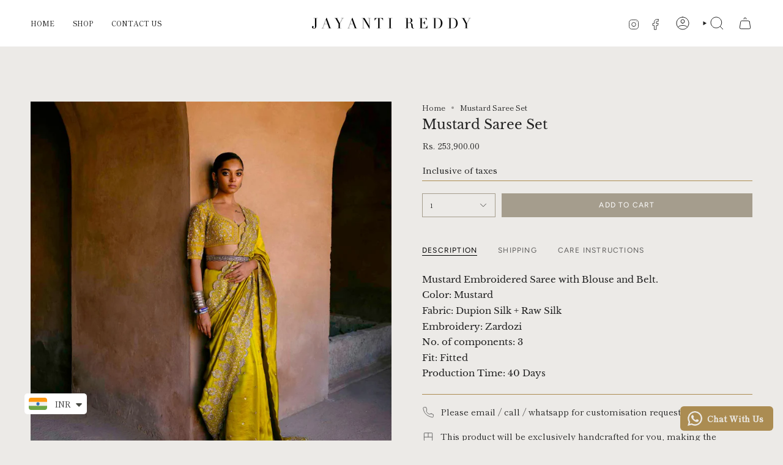

--- FILE ---
content_type: text/html; charset=utf-8
request_url: https://jayantireddy.com/products/mustard-saree-set
body_size: 30336
content:
<!doctype html>
<html class="no-js no-touch supports-no-cookies" lang="en">
<head>
  <meta charset="UTF-8">
  <meta http-equiv="X-UA-Compatible" content="IE=edge">
  <meta name="viewport" content="width=device-width, initial-scale=1.0">
  <meta name="theme-color" content="#a59d8d">
  <link rel="canonical" href="https://jayantireddy.com/products/mustard-saree-set">
  <!-- ======================= Broadcast Theme V5.8.3 ========================= -->

  <link href="//jayantireddy.com/cdn/shop/t/21/assets/theme.css?v=56447715053674682551731042517" as="style" rel="preload">
  <link href="//jayantireddy.com/cdn/shop/t/21/assets/vendor.js?v=37228463622838409191731042517" as="script" rel="preload">
  <link href="//jayantireddy.com/cdn/shop/t/21/assets/theme.js?v=68692674978099020611731042517" as="script" rel="preload">

    <link rel="icon" type="image/png" href="//jayantireddy.com/cdn/shop/files/JR_-_500x500_42d345bb-852b-4163-9b23-8b67329ba95d.png?crop=center&height=32&v=1685776468&width=32">
  

  <!-- Title and description ================================================ -->
  
  <title>
    
    Mustard Saree Set
    
    
    
      &ndash; Jayanti Reddy
    
  </title>

  
    <meta name="description" content="Mustard Embroidered Saree with Blouse and Belt. Color: Mustard Fabric: Dupion Silk + Raw Silk Embroidery: Zardozi  No. of components: 3 Fit: Fitted Production Time: 40 Days">
  

  <meta property="og:site_name" content="Jayanti Reddy">
<meta property="og:url" content="https://jayantireddy.com/products/mustard-saree-set">
<meta property="og:title" content="Mustard Saree Set">
<meta property="og:type" content="product">
<meta property="og:description" content="Mustard Embroidered Saree with Blouse and Belt. Color: Mustard Fabric: Dupion Silk + Raw Silk Embroidery: Zardozi  No. of components: 3 Fit: Fitted Production Time: 40 Days"><meta property="og:image" content="http://jayantireddy.com/cdn/shop/files/J.R.Prerna0458.jpg?v=1722965443">
  <meta property="og:image:secure_url" content="https://jayantireddy.com/cdn/shop/files/J.R.Prerna0458.jpg?v=1722965443">
  <meta property="og:image:width" content="1400">
  <meta property="og:image:height" content="1600"><meta property="og:price:amount" content="253,900.00">
  <meta property="og:price:currency" content="INR"><meta name="twitter:card" content="summary_large_image">
<meta name="twitter:title" content="Mustard Saree Set">
<meta name="twitter:description" content="Mustard Embroidered Saree with Blouse and Belt. Color: Mustard Fabric: Dupion Silk + Raw Silk Embroidery: Zardozi  No. of components: 3 Fit: Fitted Production Time: 40 Days">

  <!-- CSS ================================================================== -->
  <style data-shopify>
@font-face {
  font-family: "Libre Baskerville";
  font-weight: 400;
  font-style: normal;
  font-display: swap;
  src: url("//jayantireddy.com/cdn/fonts/libre_baskerville/librebaskerville_n4.2ec9ee517e3ce28d5f1e6c6e75efd8a97e59c189.woff2") format("woff2"),
       url("//jayantireddy.com/cdn/fonts/libre_baskerville/librebaskerville_n4.323789551b85098885c8eccedfb1bd8f25f56007.woff") format("woff");
}

    @font-face {
  font-family: "Shippori Mincho";
  font-weight: 400;
  font-style: normal;
  font-display: swap;
  src: url("//jayantireddy.com/cdn/fonts/shippori_mincho/shipporimincho_n4.84f8b7ceff7f95df65cde9ab1ed190e83a4f5b7e.woff2") format("woff2"),
       url("//jayantireddy.com/cdn/fonts/shippori_mincho/shipporimincho_n4.2a4eff622a8c9fcdc3c2b98b39815a9acc98b084.woff") format("woff");
}

    @font-face {
  font-family: Figtree;
  font-weight: 400;
  font-style: normal;
  font-display: swap;
  src: url("//jayantireddy.com/cdn/fonts/figtree/figtree_n4.3c0838aba1701047e60be6a99a1b0a40ce9b8419.woff2") format("woff2"),
       url("//jayantireddy.com/cdn/fonts/figtree/figtree_n4.c0575d1db21fc3821f17fd6617d3dee552312137.woff") format("woff");
}


    
      @font-face {
  font-family: "Libre Baskerville";
  font-weight: 700;
  font-style: normal;
  font-display: swap;
  src: url("//jayantireddy.com/cdn/fonts/libre_baskerville/librebaskerville_n7.eb83ab550f8363268d3cb412ad3d4776b2bc22b9.woff2") format("woff2"),
       url("//jayantireddy.com/cdn/fonts/libre_baskerville/librebaskerville_n7.5bb0de4f2b64b2f68c7e0de8d18bc3455494f553.woff") format("woff");
}

    

    
      @font-face {
  font-family: "Shippori Mincho";
  font-weight: 500;
  font-style: normal;
  font-display: swap;
  src: url("//jayantireddy.com/cdn/fonts/shippori_mincho/shipporimincho_n5.96ee30e3395687d426d3ded2c4ae57eabcf0366a.woff2") format("woff2"),
       url("//jayantireddy.com/cdn/fonts/shippori_mincho/shipporimincho_n5.17d6b6ab6d5486277060d336c46300174091153f.woff") format("woff");
}

    

    
    

    

    
  </style>

  
<style data-shopify>

:root {--scrollbar-width: 0px;





--COLOR-VIDEO-BG: #e1ded9;
--COLOR-BG-BRIGHTER: #e1ded9;--COLOR-BG: #eceae7;--COLOR-BG-ALPHA-25: rgba(236, 234, 231, 0.25);
--COLOR-BG-TRANSPARENT: rgba(236, 234, 231, 0);
--COLOR-BG-SECONDARY: #eceae7;
--COLOR-BG-SECONDARY-LIGHTEN: #ffffff;
--COLOR-BG-RGB: 236, 234, 231;

--COLOR-TEXT-DARK: #000000;
--COLOR-TEXT: #212121;
--COLOR-TEXT-LIGHT: #5e5d5c;


/* === Opacity shades of grey ===*/
--COLOR-A5:  rgba(33, 33, 33, 0.05);
--COLOR-A10: rgba(33, 33, 33, 0.1);
--COLOR-A15: rgba(33, 33, 33, 0.15);
--COLOR-A20: rgba(33, 33, 33, 0.2);
--COLOR-A25: rgba(33, 33, 33, 0.25);
--COLOR-A30: rgba(33, 33, 33, 0.3);
--COLOR-A35: rgba(33, 33, 33, 0.35);
--COLOR-A40: rgba(33, 33, 33, 0.4);
--COLOR-A45: rgba(33, 33, 33, 0.45);
--COLOR-A50: rgba(33, 33, 33, 0.5);
--COLOR-A55: rgba(33, 33, 33, 0.55);
--COLOR-A60: rgba(33, 33, 33, 0.6);
--COLOR-A65: rgba(33, 33, 33, 0.65);
--COLOR-A70: rgba(33, 33, 33, 0.7);
--COLOR-A75: rgba(33, 33, 33, 0.75);
--COLOR-A80: rgba(33, 33, 33, 0.8);
--COLOR-A85: rgba(33, 33, 33, 0.85);
--COLOR-A90: rgba(33, 33, 33, 0.9);
--COLOR-A95: rgba(33, 33, 33, 0.95);

--COLOR-BORDER: rgb(171, 140, 82);
--COLOR-BORDER-LIGHT: #c5b28e;
--COLOR-BORDER-HAIRLINE: #e5e3de;
--COLOR-BORDER-DARK: #665431;/* === Bright color ===*/
--COLOR-PRIMARY: #a59d8d;
--COLOR-PRIMARY-HOVER: #8c7b5a;
--COLOR-PRIMARY-FADE: rgba(165, 157, 141, 0.05);
--COLOR-PRIMARY-FADE-HOVER: rgba(165, 157, 141, 0.1);
--COLOR-PRIMARY-LIGHT: #eee8dd;--COLOR-PRIMARY-OPPOSITE: #ffffff;



/* === link Color ===*/
--COLOR-LINK: #212121;
--COLOR-LINK-HOVER: rgba(33, 33, 33, 0.7);
--COLOR-LINK-FADE: rgba(33, 33, 33, 0.05);
--COLOR-LINK-FADE-HOVER: rgba(33, 33, 33, 0.1);--COLOR-LINK-OPPOSITE: #ffffff;


/* === Product grid sale tags ===*/
--COLOR-SALE-BG: #f9dee5;
--COLOR-SALE-TEXT: #af7b88;

/* === Product grid badges ===*/
--COLOR-BADGE-BG: #af7b88;
--COLOR-BADGE-TEXT: #f9dee5;

/* === Product sale color ===*/
--COLOR-SALE: #d20000;

/* === Gray background on Product grid items ===*/--filter-bg: 1.0;/* === Helper colors for form error states ===*/
--COLOR-ERROR: #721C24;
--COLOR-ERROR-BG: #F8D7DA;
--COLOR-ERROR-BORDER: #F5C6CB;



  --RADIUS: 0px;
  --RADIUS-SELECT: 0px;

--COLOR-HEADER-BG: #ffffff;--COLOR-HEADER-BG-TRANSPARENT: rgba(255, 255, 255, 0);
--COLOR-HEADER-LINK: #212121;
--COLOR-HEADER-LINK-HOVER: rgba(33, 33, 33, 0.7);

--COLOR-MENU-BG: #ffffff;
--COLOR-MENU-LINK: #212121;
--COLOR-MENU-LINK-HOVER: rgba(33, 33, 33, 0.7);
--COLOR-SUBMENU-BG: #ffffff;
--COLOR-SUBMENU-LINK: #212121;
--COLOR-SUBMENU-LINK-HOVER: rgba(33, 33, 33, 0.7);
--COLOR-SUBMENU-TEXT-LIGHT: #646464;
--COLOR-MENU-TRANSPARENT: #ffffff;
--COLOR-MENU-TRANSPARENT-HOVER: rgba(255, 255, 255, 0.7);--COLOR-FOOTER-BG: #ffffff;
--COLOR-FOOTER-BG-HAIRLINE: #f7f7f7;
--COLOR-FOOTER-TEXT: #212121;
--COLOR-FOOTER-TEXT-A35: rgba(33, 33, 33, 0.35);
--COLOR-FOOTER-TEXT-A75: rgba(33, 33, 33, 0.75);
--COLOR-FOOTER-LINK: #212121;
--COLOR-FOOTER-LINK-HOVER: rgba(33, 33, 33, 0.7);
--COLOR-FOOTER-BORDER: #212121;

--TRANSPARENT: rgba(255, 255, 255, 0);

/* === Default overlay opacity ===*/
--overlay-opacity: 0;
--underlay-opacity: 1;
--underlay-bg: rgba(0,0,0,0.4);

/* === Custom Cursor ===*/
--ICON-ZOOM-IN: url( "//jayantireddy.com/cdn/shop/t/21/assets/icon-zoom-in.svg?v=182473373117644429561731042517" );
--ICON-ZOOM-OUT: url( "//jayantireddy.com/cdn/shop/t/21/assets/icon-zoom-out.svg?v=101497157853986683871731042517" );

/* === Custom Icons ===*/


  
  --ICON-ADD-BAG: url( "//jayantireddy.com/cdn/shop/t/21/assets/icon-add-bag.svg?v=23763382405227654651731042517" );
  --ICON-ADD-CART: url( "//jayantireddy.com/cdn/shop/t/21/assets/icon-add-cart.svg?v=3962293684743587821731042517" );
  --ICON-ARROW-LEFT: url( "//jayantireddy.com/cdn/shop/t/21/assets/icon-arrow-left.svg?v=136066145774695772731731042517" );
  --ICON-ARROW-RIGHT: url( "//jayantireddy.com/cdn/shop/t/21/assets/icon-arrow-right.svg?v=150928298113663093401731042517" );
  --ICON-SELECT: url("//jayantireddy.com/cdn/shop/t/21/assets/icon-select.svg?v=150573211567947701091731042517");


--PRODUCT-GRID-ASPECT-RATIO: 130.0%;

/* === Typography ===*/
--FONT-WEIGHT-BODY: 400;
--FONT-WEIGHT-BODY-BOLD: 500;

--FONT-STACK-BODY: "Shippori Mincho", serif;
--FONT-STYLE-BODY: normal;
--FONT-STYLE-BODY-ITALIC: italic;
--FONT-ADJUST-BODY: 0.9;

--LETTER-SPACING-BODY: 0.0em;

--FONT-WEIGHT-HEADING: 400;
--FONT-WEIGHT-HEADING-BOLD: 700;

--FONT-UPPERCASE-HEADING: none;
--LETTER-SPACING-HEADING: 0.0em;

--FONT-STACK-HEADING: "Libre Baskerville", serif;
--FONT-STYLE-HEADING: normal;
--FONT-STYLE-HEADING-ITALIC: italic;
--FONT-ADJUST-HEADING: 0.8;

--FONT-WEIGHT-SUBHEADING: 400;
--FONT-WEIGHT-SUBHEADING-BOLD: 500;

--FONT-STACK-SUBHEADING: "Shippori Mincho", serif;
--FONT-STYLE-SUBHEADING: normal;
--FONT-STYLE-SUBHEADING-ITALIC: italic;
--FONT-ADJUST-SUBHEADING: 0.8;

--FONT-UPPERCASE-SUBHEADING: uppercase;
--LETTER-SPACING-SUBHEADING: 0.1em;

--FONT-STACK-NAV: "Shippori Mincho", serif;
--FONT-STYLE-NAV: normal;
--FONT-STYLE-NAV-ITALIC: italic;
--FONT-ADJUST-NAV: 0.8;

--FONT-WEIGHT-NAV: 400;
--FONT-WEIGHT-NAV-BOLD: 500;

--LETTER-SPACING-NAV: 0.0em;

--FONT-SIZE-BASE: 0.9rem;
--FONT-SIZE-BASE-PERCENT: 0.9;

/* === Parallax ===*/
--PARALLAX-STRENGTH-MIN: 120.0%;
--PARALLAX-STRENGTH-MAX: 130.0%;--COLUMNS: 4;
--COLUMNS-MEDIUM: 3;
--COLUMNS-SMALL: 2;
--COLUMNS-MOBILE: 1;--LAYOUT-OUTER: 50px;
  --LAYOUT-GUTTER: 32px;
  --LAYOUT-OUTER-MEDIUM: 30px;
  --LAYOUT-GUTTER-MEDIUM: 22px;
  --LAYOUT-OUTER-SMALL: 16px;
  --LAYOUT-GUTTER-SMALL: 16px;--base-animation-delay: 0ms;
--line-height-normal: 1.375; /* Equals to line-height: normal; */--SIDEBAR-WIDTH: 288px;
  --SIDEBAR-WIDTH-MEDIUM: 258px;--DRAWER-WIDTH: 380px;--ICON-STROKE-WIDTH: 1px;/* === Button General ===*/
--BTN-FONT-STACK: Figtree, sans-serif;
--BTN-FONT-WEIGHT: 400;
--BTN-FONT-STYLE: normal;
--BTN-FONT-SIZE: 12px;

--BTN-LETTER-SPACING: 0.1em;
--BTN-UPPERCASE: uppercase;
--BTN-TEXT-ARROW-OFFSET: -1px;

/* === Button Primary ===*/
--BTN-PRIMARY-BORDER-COLOR: #a59d8d;
--BTN-PRIMARY-BG-COLOR: #a59d8d;
--BTN-PRIMARY-TEXT-COLOR: #ffffff;


  --BTN-PRIMARY-BG-COLOR-BRIGHTER: #9a917f;


/* === Button Secondary ===*/
--BTN-SECONDARY-BORDER-COLOR: #ab8c52;
--BTN-SECONDARY-BG-COLOR: #ab8c52;
--BTN-SECONDARY-TEXT-COLOR: #ffffff;


  --BTN-SECONDARY-BG-COLOR-BRIGHTER: #9a7e4a;


/* === Button White ===*/
--TEXT-BTN-BORDER-WHITE: #fff;
--TEXT-BTN-BG-WHITE: #fff;
--TEXT-BTN-WHITE: #000;
--TEXT-BTN-BG-WHITE-BRIGHTER: #f2f2f2;

/* === Button Black ===*/
--TEXT-BTN-BG-BLACK: #000;
--TEXT-BTN-BORDER-BLACK: #000;
--TEXT-BTN-BLACK: #fff;
--TEXT-BTN-BG-BLACK-BRIGHTER: #1a1a1a;

/* === Default Cart Gradient ===*/

--FREE-SHIPPING-GRADIENT: linear-gradient(to right, var(--COLOR-PRIMARY-LIGHT) 0%, var(--COLOR-PRIMARY) 100%);

/* === Swatch Size ===*/
--swatch-size-filters: calc(1.15rem * var(--FONT-ADJUST-BODY));
--swatch-size-product: calc(2.2rem * var(--FONT-ADJUST-BODY));
}

/* === Backdrop ===*/
::backdrop {
  --underlay-opacity: 1;
  --underlay-bg: rgba(0,0,0,0.4);
}
</style>


  <link href="//jayantireddy.com/cdn/shop/t/21/assets/theme.css?v=56447715053674682551731042517" rel="stylesheet" type="text/css" media="all" />
<link href="//jayantireddy.com/cdn/shop/t/21/assets/swatches.css?v=157844926215047500451731042517" as="style" rel="preload">
    <link href="//jayantireddy.com/cdn/shop/t/21/assets/swatches.css?v=157844926215047500451731042517" rel="stylesheet" type="text/css" media="all" />
<style data-shopify>.swatches {
    --black: #000000;--white: #fafafa;--blank: url(//jayantireddy.com/cdn/shop/files/blank_small.png?1503);
  }</style>
<script>
    if (window.navigator.userAgent.indexOf('MSIE ') > 0 || window.navigator.userAgent.indexOf('Trident/') > 0) {
      document.documentElement.className = document.documentElement.className + ' ie';

      var scripts = document.getElementsByTagName('script')[0];
      var polyfill = document.createElement("script");
      polyfill.defer = true;
      polyfill.src = "//jayantireddy.com/cdn/shop/t/21/assets/ie11.js?v=144489047535103983231731042517";

      scripts.parentNode.insertBefore(polyfill, scripts);
    } else {
      document.documentElement.className = document.documentElement.className.replace('no-js', 'js');
    }

    document.documentElement.style.setProperty('--scrollbar-width', `${getScrollbarWidth()}px`);

    function getScrollbarWidth() {
      // Creating invisible container
      const outer = document.createElement('div');
      outer.style.visibility = 'hidden';
      outer.style.overflow = 'scroll'; // forcing scrollbar to appear
      outer.style.msOverflowStyle = 'scrollbar'; // needed for WinJS apps
      document.documentElement.appendChild(outer);

      // Creating inner element and placing it in the container
      const inner = document.createElement('div');
      outer.appendChild(inner);

      // Calculating difference between container's full width and the child width
      const scrollbarWidth = outer.offsetWidth - inner.offsetWidth;

      // Removing temporary elements from the DOM
      outer.parentNode.removeChild(outer);

      return scrollbarWidth;
    }

    let root = '/';
    if (root[root.length - 1] !== '/') {
      root = root + '/';
    }

    window.theme = {
      routes: {
        root: root,
        cart_url: '/cart',
        cart_add_url: '/cart/add',
        cart_change_url: '/cart/change',
        product_recommendations_url: '/recommendations/products',
        predictive_search_url: '/search/suggest',
        addresses_url: '/account/addresses'
      },
      assets: {
        photoswipe: '//jayantireddy.com/cdn/shop/t/21/assets/photoswipe.js?v=162613001030112971491731042517',
        smoothscroll: '//jayantireddy.com/cdn/shop/t/21/assets/smoothscroll.js?v=37906625415260927261731042517',
      },
      strings: {
        addToCart: "Add to cart",
        cartAcceptanceError: "You must accept our terms and conditions.",
        soldOut: "Sold Out",
        from: "From",
        preOrder: "Pre-order",
        sale: "Sale",
        subscription: "Subscription",
        unavailable: "Unavailable",
        unitPrice: "Unit price",
        unitPriceSeparator: "per",
        shippingCalcSubmitButton: "Calculate shipping",
        shippingCalcSubmitButtonDisabled: "Calculating...",
        selectValue: "Select value",
        selectColor: "Select color",
        oneColor: "color",
        otherColor: "colors",
        upsellAddToCart: "Add",
        free: "Free",
        swatchesColor: "Color, Colour",
        sku: "SKU",
      },
      settings: {
        cartType: "drawer",
        customerLoggedIn: null ? true : false,
        enableQuickAdd: true,
        enableAnimations: true,
        variantOnSale: true,
        collectionSwatchStyle: "text-slider",
        swatchesType: "theme"
      },
      sliderArrows: {
        prev: '<button type="button" class="slider__button slider__button--prev" data-button-arrow data-button-prev>' + "Previous" + '</button>',
        next: '<button type="button" class="slider__button slider__button--next" data-button-arrow data-button-next>' + "Next" + '</button>',
      },
      moneyFormat: true ? "\u003cspan class=money\u003eRs. {{amount}}\u003c\/span\u003e" : "\u003cspan class=money\u003eRs. {{amount}}\u003c\/span\u003e",
      moneyWithoutCurrencyFormat: "\u003cspan class=money\u003eRs. {{amount}}\u003c\/span\u003e",
      moneyWithCurrencyFormat: "\u003cspan class=money\u003eRs. {{amount}}\u003c\/span\u003e",
      subtotal: 0,
      info: {
        name: 'broadcast'
      },
      version: '5.8.3'
    };

    let windowInnerHeight = window.innerHeight;
    document.documentElement.style.setProperty('--full-height', `${windowInnerHeight}px`);
    document.documentElement.style.setProperty('--three-quarters', `${windowInnerHeight * 0.75}px`);
    document.documentElement.style.setProperty('--two-thirds', `${windowInnerHeight * 0.66}px`);
    document.documentElement.style.setProperty('--one-half', `${windowInnerHeight * 0.5}px`);
    document.documentElement.style.setProperty('--one-third', `${windowInnerHeight * 0.33}px`);
    document.documentElement.style.setProperty('--one-fifth', `${windowInnerHeight * 0.2}px`);
  </script>

  

  <!-- Theme Javascript ============================================================== -->
  <script src="//jayantireddy.com/cdn/shop/t/21/assets/vendor.js?v=37228463622838409191731042517" defer="defer"></script>
  <script src="//jayantireddy.com/cdn/shop/t/21/assets/theme.js?v=68692674978099020611731042517" defer="defer"></script><!-- Shopify app scripts =========================================================== -->

  <script>window.performance && window.performance.mark && window.performance.mark('shopify.content_for_header.start');</script><meta name="google-site-verification" content="UZVhgnQM7kif2_2-sxwlkpVSTGn_q0DRCI8Re0r6Sps">
<meta id="shopify-digital-wallet" name="shopify-digital-wallet" content="/71706214684/digital_wallets/dialog">
<link rel="alternate" type="application/json+oembed" href="https://jayantireddy.com/products/mustard-saree-set.oembed">
<script async="async" src="/checkouts/internal/preloads.js?locale=en-IN"></script>
<script id="shopify-features" type="application/json">{"accessToken":"f6a5f94cc4a017ed2569e69fd4eec3a3","betas":["rich-media-storefront-analytics"],"domain":"jayantireddy.com","predictiveSearch":true,"shopId":71706214684,"locale":"en"}</script>
<script>var Shopify = Shopify || {};
Shopify.shop = "jayantireddy.myshopify.com";
Shopify.locale = "en";
Shopify.currency = {"active":"INR","rate":"1.0"};
Shopify.country = "IN";
Shopify.theme = {"name":"JR NOV 2024","id":172091179292,"schema_name":"Broadcast","schema_version":"5.8.3","theme_store_id":868,"role":"main"};
Shopify.theme.handle = "null";
Shopify.theme.style = {"id":null,"handle":null};
Shopify.cdnHost = "jayantireddy.com/cdn";
Shopify.routes = Shopify.routes || {};
Shopify.routes.root = "/";</script>
<script type="module">!function(o){(o.Shopify=o.Shopify||{}).modules=!0}(window);</script>
<script>!function(o){function n(){var o=[];function n(){o.push(Array.prototype.slice.apply(arguments))}return n.q=o,n}var t=o.Shopify=o.Shopify||{};t.loadFeatures=n(),t.autoloadFeatures=n()}(window);</script>
<script id="shop-js-analytics" type="application/json">{"pageType":"product"}</script>
<script defer="defer" async type="module" src="//jayantireddy.com/cdn/shopifycloud/shop-js/modules/v2/client.init-shop-cart-sync_DRRuZ9Jb.en.esm.js"></script>
<script defer="defer" async type="module" src="//jayantireddy.com/cdn/shopifycloud/shop-js/modules/v2/chunk.common_Bq80O0pE.esm.js"></script>
<script type="module">
  await import("//jayantireddy.com/cdn/shopifycloud/shop-js/modules/v2/client.init-shop-cart-sync_DRRuZ9Jb.en.esm.js");
await import("//jayantireddy.com/cdn/shopifycloud/shop-js/modules/v2/chunk.common_Bq80O0pE.esm.js");

  window.Shopify.SignInWithShop?.initShopCartSync?.({"fedCMEnabled":true,"windoidEnabled":true});

</script>
<script>(function() {
  var isLoaded = false;
  function asyncLoad() {
    if (isLoaded) return;
    isLoaded = true;
    var urls = ["https:\/\/configs.carthike.com\/carthike.js?shop=jayantireddy.myshopify.com","\/\/cdn.shopify.com\/proxy\/44f536d6dadebf61e5bffcf4e067ad04cf0d40584ef49e1e19ef7b57090371c4\/storage.googleapis.com\/adnabu-shopify\/online-store\/3aef42cf291c4630ab21384a1731423937.min.js?shop=jayantireddy.myshopify.com\u0026sp-cache-control=cHVibGljLCBtYXgtYWdlPTkwMA"];
    for (var i = 0; i < urls.length; i++) {
      var s = document.createElement('script');
      s.type = 'text/javascript';
      s.async = true;
      s.src = urls[i];
      var x = document.getElementsByTagName('script')[0];
      x.parentNode.insertBefore(s, x);
    }
  };
  if(window.attachEvent) {
    window.attachEvent('onload', asyncLoad);
  } else {
    window.addEventListener('load', asyncLoad, false);
  }
})();</script>
<script id="__st">var __st={"a":71706214684,"offset":-18000,"reqid":"3be1fbe7-5ff8-49f1-905a-ea451abbe413-1763671819","pageurl":"jayantireddy.com\/products\/mustard-saree-set","u":"a23783585251","p":"product","rtyp":"product","rid":9247420055836};</script>
<script>window.ShopifyPaypalV4VisibilityTracking = true;</script>
<script id="captcha-bootstrap">!function(){'use strict';const t='contact',e='account',n='new_comment',o=[[t,t],['blogs',n],['comments',n],[t,'customer']],c=[[e,'customer_login'],[e,'guest_login'],[e,'recover_customer_password'],[e,'create_customer']],r=t=>t.map((([t,e])=>`form[action*='/${t}']:not([data-nocaptcha='true']) input[name='form_type'][value='${e}']`)).join(','),a=t=>()=>t?[...document.querySelectorAll(t)].map((t=>t.form)):[];function s(){const t=[...o],e=r(t);return a(e)}const i='password',u='form_key',d=['recaptcha-v3-token','g-recaptcha-response','h-captcha-response',i],f=()=>{try{return window.sessionStorage}catch{return}},m='__shopify_v',_=t=>t.elements[u];function p(t,e,n=!1){try{const o=window.sessionStorage,c=JSON.parse(o.getItem(e)),{data:r}=function(t){const{data:e,action:n}=t;return t[m]||n?{data:e,action:n}:{data:t,action:n}}(c);for(const[e,n]of Object.entries(r))t.elements[e]&&(t.elements[e].value=n);n&&o.removeItem(e)}catch(o){console.error('form repopulation failed',{error:o})}}const l='form_type',E='cptcha';function T(t){t.dataset[E]=!0}const w=window,h=w.document,L='Shopify',v='ce_forms',y='captcha';let A=!1;((t,e)=>{const n=(g='f06e6c50-85a8-45c8-87d0-21a2b65856fe',I='https://cdn.shopify.com/shopifycloud/storefront-forms-hcaptcha/ce_storefront_forms_captcha_hcaptcha.v1.5.2.iife.js',D={infoText:'Protected by hCaptcha',privacyText:'Privacy',termsText:'Terms'},(t,e,n)=>{const o=w[L][v],c=o.bindForm;if(c)return c(t,g,e,D).then(n);var r;o.q.push([[t,g,e,D],n]),r=I,A||(h.body.append(Object.assign(h.createElement('script'),{id:'captcha-provider',async:!0,src:r})),A=!0)});var g,I,D;w[L]=w[L]||{},w[L][v]=w[L][v]||{},w[L][v].q=[],w[L][y]=w[L][y]||{},w[L][y].protect=function(t,e){n(t,void 0,e),T(t)},Object.freeze(w[L][y]),function(t,e,n,w,h,L){const[v,y,A,g]=function(t,e,n){const i=e?o:[],u=t?c:[],d=[...i,...u],f=r(d),m=r(i),_=r(d.filter((([t,e])=>n.includes(e))));return[a(f),a(m),a(_),s()]}(w,h,L),I=t=>{const e=t.target;return e instanceof HTMLFormElement?e:e&&e.form},D=t=>v().includes(t);t.addEventListener('submit',(t=>{const e=I(t);if(!e)return;const n=D(e)&&!e.dataset.hcaptchaBound&&!e.dataset.recaptchaBound,o=_(e),c=g().includes(e)&&(!o||!o.value);(n||c)&&t.preventDefault(),c&&!n&&(function(t){try{if(!f())return;!function(t){const e=f();if(!e)return;const n=_(t);if(!n)return;const o=n.value;o&&e.removeItem(o)}(t);const e=Array.from(Array(32),(()=>Math.random().toString(36)[2])).join('');!function(t,e){_(t)||t.append(Object.assign(document.createElement('input'),{type:'hidden',name:u})),t.elements[u].value=e}(t,e),function(t,e){const n=f();if(!n)return;const o=[...t.querySelectorAll(`input[type='${i}']`)].map((({name:t})=>t)),c=[...d,...o],r={};for(const[a,s]of new FormData(t).entries())c.includes(a)||(r[a]=s);n.setItem(e,JSON.stringify({[m]:1,action:t.action,data:r}))}(t,e)}catch(e){console.error('failed to persist form',e)}}(e),e.submit())}));const S=(t,e)=>{t&&!t.dataset[E]&&(n(t,e.some((e=>e===t))),T(t))};for(const o of['focusin','change'])t.addEventListener(o,(t=>{const e=I(t);D(e)&&S(e,y())}));const B=e.get('form_key'),M=e.get(l),P=B&&M;t.addEventListener('DOMContentLoaded',(()=>{const t=y();if(P)for(const e of t)e.elements[l].value===M&&p(e,B);[...new Set([...A(),...v().filter((t=>'true'===t.dataset.shopifyCaptcha))])].forEach((e=>S(e,t)))}))}(h,new URLSearchParams(w.location.search),n,t,e,['guest_login'])})(!0,!1)}();</script>
<script integrity="sha256-52AcMU7V7pcBOXWImdc/TAGTFKeNjmkeM1Pvks/DTgc=" data-source-attribution="shopify.loadfeatures" defer="defer" src="//jayantireddy.com/cdn/shopifycloud/storefront/assets/storefront/load_feature-81c60534.js" crossorigin="anonymous"></script>
<script data-source-attribution="shopify.dynamic_checkout.dynamic.init">var Shopify=Shopify||{};Shopify.PaymentButton=Shopify.PaymentButton||{isStorefrontPortableWallets:!0,init:function(){window.Shopify.PaymentButton.init=function(){};var t=document.createElement("script");t.src="https://jayantireddy.com/cdn/shopifycloud/portable-wallets/latest/portable-wallets.en.js",t.type="module",document.head.appendChild(t)}};
</script>
<script data-source-attribution="shopify.dynamic_checkout.buyer_consent">
  function portableWalletsHideBuyerConsent(e){var t=document.getElementById("shopify-buyer-consent"),n=document.getElementById("shopify-subscription-policy-button");t&&n&&(t.classList.add("hidden"),t.setAttribute("aria-hidden","true"),n.removeEventListener("click",e))}function portableWalletsShowBuyerConsent(e){var t=document.getElementById("shopify-buyer-consent"),n=document.getElementById("shopify-subscription-policy-button");t&&n&&(t.classList.remove("hidden"),t.removeAttribute("aria-hidden"),n.addEventListener("click",e))}window.Shopify?.PaymentButton&&(window.Shopify.PaymentButton.hideBuyerConsent=portableWalletsHideBuyerConsent,window.Shopify.PaymentButton.showBuyerConsent=portableWalletsShowBuyerConsent);
</script>
<script data-source-attribution="shopify.dynamic_checkout.cart.bootstrap">document.addEventListener("DOMContentLoaded",(function(){function t(){return document.querySelector("shopify-accelerated-checkout-cart, shopify-accelerated-checkout")}if(t())Shopify.PaymentButton.init();else{new MutationObserver((function(e,n){t()&&(Shopify.PaymentButton.init(),n.disconnect())})).observe(document.body,{childList:!0,subtree:!0})}}));
</script>

<script>window.performance && window.performance.mark && window.performance.mark('shopify.content_for_header.end');</script>

<!-- BEGIN app block: shopify://apps/retargeting-for-google/blocks/script-block/a7e9a0a9-e2ad-4582-8cee-19ef96b598c0 --><script async src="https://storage.googleapis.com/adnabu-shopify/app-embed-block/adwords-remarketing/jayantireddy.myshopify.com.min.js"></script>

<!-- END app block --><!-- BEGIN app block: shopify://apps/avada-seo-suite/blocks/avada-seo/15507c6e-1aa3-45d3-b698-7e175e033440 --><script>
  window.AVADA_SEO_ENABLED = true;
</script><!-- BEGIN app snippet: avada-broken-link-manager --><!-- END app snippet --><!-- BEGIN app snippet: avada-seo-site --><!-- END app snippet --><!-- BEGIN app snippet: avada-robot-onpage --><!-- Avada SEO Robot Onpage -->












<!-- END app snippet --><!-- BEGIN app snippet: avada-frequently-asked-questions -->







<!-- END app snippet --><!-- BEGIN app snippet: avada-custom-css --> <!-- BEGIN Avada SEO custom CSS END -->


<!-- END Avada SEO custom CSS END -->
<!-- END app snippet --><!-- BEGIN app snippet: avada-homepage --><!-- END app snippet --><!-- BEGIN app snippet: avada-seo-preload --><script>
  const ignore = ["\/cart","\/account"];
  window.FPConfig = {
      delay: 0,
      ignoreKeywords: ignore || ['/cart', '/account/login', '/account/logout', '/account'],
      maxRPS: 3,
      hoverDelay: 50
  };
</script>

<script src="https://cdn.shopify.com/extensions/019a9f52-2bce-7651-9251-ede60cd6ac7f/avada-seo-suite-209/assets/flying-pages.js" defer="defer"></script>


<!-- END app snippet --><!-- BEGIN app snippet: avada-loading --><style>
  @keyframes avada-rotate {
    0% { transform: rotate(0); }
    100% { transform: rotate(360deg); }
  }

  @keyframes avada-fade-out {
    0% { opacity: 1; visibility: visible; }
    100% { opacity: 0; visibility: hidden; }
  }

  .Avada-LoadingScreen {
    display: none;
    width: 100%;
    height: 100vh;
    top: 0;
    position: fixed;
    z-index: 9999;
    display: flex;
    align-items: center;
    justify-content: center;
  
    background-image: url();
    background-position: center;
    background-size: cover;
    background-repeat: no-repeat;
  
  }

  .Avada-LoadingScreen svg {
    animation: avada-rotate 1s linear infinite;
    width: px;
    height: px;
  }
</style>
<script>
  const themeId = Shopify.theme.id;
  const loadingSettingsValue = null;
  const loadingType = loadingSettingsValue?.loadingType;
  function renderLoading() {
    new MutationObserver((mutations, observer) => {
      if (document.body) {
        observer.disconnect();
        const loadingDiv = document.createElement('div');
        loadingDiv.className = 'Avada-LoadingScreen';
        if(loadingType === 'custom_logo' || loadingType === 'favicon_logo') {
          const srcLoadingImage = loadingSettingsValue?.customLogoThemeIds[themeId] || '';
          if(srcLoadingImage) {
            loadingDiv.innerHTML = `
            <img alt="Avada logo"  height="600px" loading="eager" fetchpriority="high"
              src="${srcLoadingImage}&width=600"
              width="600px" />
              `
          }
        }
        if(loadingType === 'circle') {
          loadingDiv.innerHTML = `
        <svg viewBox="0 0 40 40" fill="none" xmlns="http://www.w3.org/2000/svg">
          <path d="M20 3.75C11.0254 3.75 3.75 11.0254 3.75 20C3.75 21.0355 2.91053 21.875 1.875 21.875C0.839475 21.875 0 21.0355 0 20C0 8.9543 8.9543 0 20 0C31.0457 0 40 8.9543 40 20C40 31.0457 31.0457 40 20 40C18.9645 40 18.125 39.1605 18.125 38.125C18.125 37.0895 18.9645 36.25 20 36.25C28.9748 36.25 36.25 28.9748 36.25 20C36.25 11.0254 28.9748 3.75 20 3.75Z" fill=""/>
        </svg>
      `;
        }

        document.body.insertBefore(loadingDiv, document.body.firstChild || null);
        const e = '';
        const t = '';
        const o = 'first' === t;
        const a = sessionStorage.getItem('isShowLoadingAvada');
        const n = document.querySelector('.Avada-LoadingScreen');
        if (a && o) return (n.style.display = 'none');
        n.style.display = 'flex';
        const i = document.body;
        i.style.overflow = 'hidden';
        const l = () => {
          i.style.overflow = 'auto';
          n.style.animation = 'avada-fade-out 1s ease-out forwards';
          setTimeout(() => {
            n.style.display = 'none';
          }, 1000);
        };
        if ((o && !a && sessionStorage.setItem('isShowLoadingAvada', true), 'duration_auto' === e)) {
          window.onload = function() {
            l();
          };
          return;
        }
        setTimeout(() => {
          l();
        }, 1000 * e);
      }
    }).observe(document.documentElement, { childList: true, subtree: true });
  };
  function isNullish(value) {
    return value === null || value === undefined;
  }
  const themeIds = '';
  const themeIdsArray = themeIds ? themeIds.split(',') : [];

  if(!isNullish(themeIds) && themeIdsArray.includes(themeId.toString()) && loadingSettingsValue?.enabled) {
    renderLoading();
  }

  if(isNullish(loadingSettingsValue?.themeIds) && loadingSettingsValue?.enabled) {
    renderLoading();
  }
</script>
<!-- END app snippet --><!-- BEGIN app snippet: avada-seo-social-post --><!-- END app snippet -->
<!-- END app block --><script src="https://cdn.shopify.com/extensions/a9a32278-85fd-435d-a2e4-15afbc801656/nova-multi-currency-converter-1/assets/nova-cur-app-embed.js" type="text/javascript" defer="defer"></script>
<link href="https://cdn.shopify.com/extensions/a9a32278-85fd-435d-a2e4-15afbc801656/nova-multi-currency-converter-1/assets/nova-cur.css" rel="stylesheet" type="text/css" media="all">
<link href="https://monorail-edge.shopifysvc.com" rel="dns-prefetch">
<script>(function(){if ("sendBeacon" in navigator && "performance" in window) {try {var session_token_from_headers = performance.getEntriesByType('navigation')[0].serverTiming.find(x => x.name == '_s').description;} catch {var session_token_from_headers = undefined;}var session_cookie_matches = document.cookie.match(/_shopify_s=([^;]*)/);var session_token_from_cookie = session_cookie_matches && session_cookie_matches.length === 2 ? session_cookie_matches[1] : "";var session_token = session_token_from_headers || session_token_from_cookie || "";function handle_abandonment_event(e) {var entries = performance.getEntries().filter(function(entry) {return /monorail-edge.shopifysvc.com/.test(entry.name);});if (!window.abandonment_tracked && entries.length === 0) {window.abandonment_tracked = true;var currentMs = Date.now();var navigation_start = performance.timing.navigationStart;var payload = {shop_id: 71706214684,url: window.location.href,navigation_start,duration: currentMs - navigation_start,session_token,page_type: "product"};window.navigator.sendBeacon("https://monorail-edge.shopifysvc.com/v1/produce", JSON.stringify({schema_id: "online_store_buyer_site_abandonment/1.1",payload: payload,metadata: {event_created_at_ms: currentMs,event_sent_at_ms: currentMs}}));}}window.addEventListener('pagehide', handle_abandonment_event);}}());</script>
<script id="web-pixels-manager-setup">(function e(e,d,r,n,o){if(void 0===o&&(o={}),!Boolean(null===(a=null===(i=window.Shopify)||void 0===i?void 0:i.analytics)||void 0===a?void 0:a.replayQueue)){var i,a;window.Shopify=window.Shopify||{};var t=window.Shopify;t.analytics=t.analytics||{};var s=t.analytics;s.replayQueue=[],s.publish=function(e,d,r){return s.replayQueue.push([e,d,r]),!0};try{self.performance.mark("wpm:start")}catch(e){}var l=function(){var e={modern:/Edge?\/(1{2}[4-9]|1[2-9]\d|[2-9]\d{2}|\d{4,})\.\d+(\.\d+|)|Firefox\/(1{2}[4-9]|1[2-9]\d|[2-9]\d{2}|\d{4,})\.\d+(\.\d+|)|Chrom(ium|e)\/(9{2}|\d{3,})\.\d+(\.\d+|)|(Maci|X1{2}).+ Version\/(15\.\d+|(1[6-9]|[2-9]\d|\d{3,})\.\d+)([,.]\d+|)( \(\w+\)|)( Mobile\/\w+|) Safari\/|Chrome.+OPR\/(9{2}|\d{3,})\.\d+\.\d+|(CPU[ +]OS|iPhone[ +]OS|CPU[ +]iPhone|CPU IPhone OS|CPU iPad OS)[ +]+(15[._]\d+|(1[6-9]|[2-9]\d|\d{3,})[._]\d+)([._]\d+|)|Android:?[ /-](13[3-9]|1[4-9]\d|[2-9]\d{2}|\d{4,})(\.\d+|)(\.\d+|)|Android.+Firefox\/(13[5-9]|1[4-9]\d|[2-9]\d{2}|\d{4,})\.\d+(\.\d+|)|Android.+Chrom(ium|e)\/(13[3-9]|1[4-9]\d|[2-9]\d{2}|\d{4,})\.\d+(\.\d+|)|SamsungBrowser\/([2-9]\d|\d{3,})\.\d+/,legacy:/Edge?\/(1[6-9]|[2-9]\d|\d{3,})\.\d+(\.\d+|)|Firefox\/(5[4-9]|[6-9]\d|\d{3,})\.\d+(\.\d+|)|Chrom(ium|e)\/(5[1-9]|[6-9]\d|\d{3,})\.\d+(\.\d+|)([\d.]+$|.*Safari\/(?![\d.]+ Edge\/[\d.]+$))|(Maci|X1{2}).+ Version\/(10\.\d+|(1[1-9]|[2-9]\d|\d{3,})\.\d+)([,.]\d+|)( \(\w+\)|)( Mobile\/\w+|) Safari\/|Chrome.+OPR\/(3[89]|[4-9]\d|\d{3,})\.\d+\.\d+|(CPU[ +]OS|iPhone[ +]OS|CPU[ +]iPhone|CPU IPhone OS|CPU iPad OS)[ +]+(10[._]\d+|(1[1-9]|[2-9]\d|\d{3,})[._]\d+)([._]\d+|)|Android:?[ /-](13[3-9]|1[4-9]\d|[2-9]\d{2}|\d{4,})(\.\d+|)(\.\d+|)|Mobile Safari.+OPR\/([89]\d|\d{3,})\.\d+\.\d+|Android.+Firefox\/(13[5-9]|1[4-9]\d|[2-9]\d{2}|\d{4,})\.\d+(\.\d+|)|Android.+Chrom(ium|e)\/(13[3-9]|1[4-9]\d|[2-9]\d{2}|\d{4,})\.\d+(\.\d+|)|Android.+(UC? ?Browser|UCWEB|U3)[ /]?(15\.([5-9]|\d{2,})|(1[6-9]|[2-9]\d|\d{3,})\.\d+)\.\d+|SamsungBrowser\/(5\.\d+|([6-9]|\d{2,})\.\d+)|Android.+MQ{2}Browser\/(14(\.(9|\d{2,})|)|(1[5-9]|[2-9]\d|\d{3,})(\.\d+|))(\.\d+|)|K[Aa][Ii]OS\/(3\.\d+|([4-9]|\d{2,})\.\d+)(\.\d+|)/},d=e.modern,r=e.legacy,n=navigator.userAgent;return n.match(d)?"modern":n.match(r)?"legacy":"unknown"}(),u="modern"===l?"modern":"legacy",c=(null!=n?n:{modern:"",legacy:""})[u],f=function(e){return[e.baseUrl,"/wpm","/b",e.hashVersion,"modern"===e.buildTarget?"m":"l",".js"].join("")}({baseUrl:d,hashVersion:r,buildTarget:u}),m=function(e){var d=e.version,r=e.bundleTarget,n=e.surface,o=e.pageUrl,i=e.monorailEndpoint;return{emit:function(e){var a=e.status,t=e.errorMsg,s=(new Date).getTime(),l=JSON.stringify({metadata:{event_sent_at_ms:s},events:[{schema_id:"web_pixels_manager_load/3.1",payload:{version:d,bundle_target:r,page_url:o,status:a,surface:n,error_msg:t},metadata:{event_created_at_ms:s}}]});if(!i)return console&&console.warn&&console.warn("[Web Pixels Manager] No Monorail endpoint provided, skipping logging."),!1;try{return self.navigator.sendBeacon.bind(self.navigator)(i,l)}catch(e){}var u=new XMLHttpRequest;try{return u.open("POST",i,!0),u.setRequestHeader("Content-Type","text/plain"),u.send(l),!0}catch(e){return console&&console.warn&&console.warn("[Web Pixels Manager] Got an unhandled error while logging to Monorail."),!1}}}}({version:r,bundleTarget:l,surface:e.surface,pageUrl:self.location.href,monorailEndpoint:e.monorailEndpoint});try{o.browserTarget=l,function(e){var d=e.src,r=e.async,n=void 0===r||r,o=e.onload,i=e.onerror,a=e.sri,t=e.scriptDataAttributes,s=void 0===t?{}:t,l=document.createElement("script"),u=document.querySelector("head"),c=document.querySelector("body");if(l.async=n,l.src=d,a&&(l.integrity=a,l.crossOrigin="anonymous"),s)for(var f in s)if(Object.prototype.hasOwnProperty.call(s,f))try{l.dataset[f]=s[f]}catch(e){}if(o&&l.addEventListener("load",o),i&&l.addEventListener("error",i),u)u.appendChild(l);else{if(!c)throw new Error("Did not find a head or body element to append the script");c.appendChild(l)}}({src:f,async:!0,onload:function(){if(!function(){var e,d;return Boolean(null===(d=null===(e=window.Shopify)||void 0===e?void 0:e.analytics)||void 0===d?void 0:d.initialized)}()){var d=window.webPixelsManager.init(e)||void 0;if(d){var r=window.Shopify.analytics;r.replayQueue.forEach((function(e){var r=e[0],n=e[1],o=e[2];d.publishCustomEvent(r,n,o)})),r.replayQueue=[],r.publish=d.publishCustomEvent,r.visitor=d.visitor,r.initialized=!0}}},onerror:function(){return m.emit({status:"failed",errorMsg:"".concat(f," has failed to load")})},sri:function(e){var d=/^sha384-[A-Za-z0-9+/=]+$/;return"string"==typeof e&&d.test(e)}(c)?c:"",scriptDataAttributes:o}),m.emit({status:"loading"})}catch(e){m.emit({status:"failed",errorMsg:(null==e?void 0:e.message)||"Unknown error"})}}})({shopId: 71706214684,storefrontBaseUrl: "https://jayantireddy.com",extensionsBaseUrl: "https://extensions.shopifycdn.com/cdn/shopifycloud/web-pixels-manager",monorailEndpoint: "https://monorail-edge.shopifysvc.com/unstable/produce_batch",surface: "storefront-renderer",enabledBetaFlags: ["2dca8a86"],webPixelsConfigList: [{"id":"1054769436","configuration":"{\"pixel_id\":\"510775681593749\",\"pixel_type\":\"facebook_pixel\"}","eventPayloadVersion":"v1","runtimeContext":"OPEN","scriptVersion":"ca16bc87fe92b6042fbaa3acc2fbdaa6","type":"APP","apiClientId":2329312,"privacyPurposes":["ANALYTICS","MARKETING","SALE_OF_DATA"],"dataSharingAdjustments":{"protectedCustomerApprovalScopes":["read_customer_address","read_customer_email","read_customer_name","read_customer_personal_data","read_customer_phone"]}},{"id":"730104092","configuration":"{\"config\":\"{\\\"pixel_id\\\":\\\"G-4G8N357WNE\\\",\\\"target_country\\\":\\\"IN\\\",\\\"gtag_events\\\":[{\\\"type\\\":\\\"search\\\",\\\"action_label\\\":[\\\"G-4G8N357WNE\\\",\\\"AW-11341352499\\\/PtMOCIu__uIYELOc_Z8q\\\"]},{\\\"type\\\":\\\"begin_checkout\\\",\\\"action_label\\\":[\\\"G-4G8N357WNE\\\",\\\"AW-11341352499\\\/wvZqCJG__uIYELOc_Z8q\\\"]},{\\\"type\\\":\\\"view_item\\\",\\\"action_label\\\":[\\\"G-4G8N357WNE\\\",\\\"AW-11341352499\\\/JvCSCIi__uIYELOc_Z8q\\\",\\\"MC-B4LNK2KL59\\\"]},{\\\"type\\\":\\\"purchase\\\",\\\"action_label\\\":[\\\"G-4G8N357WNE\\\",\\\"AW-11341352499\\\/KzceCIK__uIYELOc_Z8q\\\",\\\"MC-B4LNK2KL59\\\"]},{\\\"type\\\":\\\"page_view\\\",\\\"action_label\\\":[\\\"G-4G8N357WNE\\\",\\\"AW-11341352499\\\/RkwoCIW__uIYELOc_Z8q\\\",\\\"MC-B4LNK2KL59\\\"]},{\\\"type\\\":\\\"add_payment_info\\\",\\\"action_label\\\":[\\\"G-4G8N357WNE\\\",\\\"AW-11341352499\\\/nWMaCJS__uIYELOc_Z8q\\\"]},{\\\"type\\\":\\\"add_to_cart\\\",\\\"action_label\\\":[\\\"G-4G8N357WNE\\\",\\\"AW-11341352499\\\/IeFmCI6__uIYELOc_Z8q\\\"]}],\\\"enable_monitoring_mode\\\":false}\"}","eventPayloadVersion":"v1","runtimeContext":"OPEN","scriptVersion":"b2a88bafab3e21179ed38636efcd8a93","type":"APP","apiClientId":1780363,"privacyPurposes":[],"dataSharingAdjustments":{"protectedCustomerApprovalScopes":["read_customer_address","read_customer_email","read_customer_name","read_customer_personal_data","read_customer_phone"]}},{"id":"shopify-app-pixel","configuration":"{}","eventPayloadVersion":"v1","runtimeContext":"STRICT","scriptVersion":"0450","apiClientId":"shopify-pixel","type":"APP","privacyPurposes":["ANALYTICS","MARKETING"]},{"id":"shopify-custom-pixel","eventPayloadVersion":"v1","runtimeContext":"LAX","scriptVersion":"0450","apiClientId":"shopify-pixel","type":"CUSTOM","privacyPurposes":["ANALYTICS","MARKETING"]}],isMerchantRequest: false,initData: {"shop":{"name":"Jayanti Reddy","paymentSettings":{"currencyCode":"INR"},"myshopifyDomain":"jayantireddy.myshopify.com","countryCode":"IN","storefrontUrl":"https:\/\/jayantireddy.com"},"customer":null,"cart":null,"checkout":null,"productVariants":[{"price":{"amount":253900.0,"currencyCode":"INR"},"product":{"title":"Mustard Saree Set","vendor":"JayantiReddy","id":"9247420055836","untranslatedTitle":"Mustard Saree Set","url":"\/products\/mustard-saree-set","type":"Anarkali"},"id":"48452213539100","image":{"src":"\/\/jayantireddy.com\/cdn\/shop\/files\/J.R.Prerna0458.jpg?v=1722965443"},"sku":"JR-SS-15","title":"Default Title","untranslatedTitle":"Default Title"}],"purchasingCompany":null},},"https://jayantireddy.com/cdn","ae1676cfwd2530674p4253c800m34e853cb",{"modern":"","legacy":""},{"shopId":"71706214684","storefrontBaseUrl":"https:\/\/jayantireddy.com","extensionBaseUrl":"https:\/\/extensions.shopifycdn.com\/cdn\/shopifycloud\/web-pixels-manager","surface":"storefront-renderer","enabledBetaFlags":"[\"2dca8a86\"]","isMerchantRequest":"false","hashVersion":"ae1676cfwd2530674p4253c800m34e853cb","publish":"custom","events":"[[\"page_viewed\",{}],[\"product_viewed\",{\"productVariant\":{\"price\":{\"amount\":253900.0,\"currencyCode\":\"INR\"},\"product\":{\"title\":\"Mustard Saree Set\",\"vendor\":\"JayantiReddy\",\"id\":\"9247420055836\",\"untranslatedTitle\":\"Mustard Saree Set\",\"url\":\"\/products\/mustard-saree-set\",\"type\":\"Anarkali\"},\"id\":\"48452213539100\",\"image\":{\"src\":\"\/\/jayantireddy.com\/cdn\/shop\/files\/J.R.Prerna0458.jpg?v=1722965443\"},\"sku\":\"JR-SS-15\",\"title\":\"Default Title\",\"untranslatedTitle\":\"Default Title\"}}]]"});</script><script>
  window.ShopifyAnalytics = window.ShopifyAnalytics || {};
  window.ShopifyAnalytics.meta = window.ShopifyAnalytics.meta || {};
  window.ShopifyAnalytics.meta.currency = 'INR';
  var meta = {"product":{"id":9247420055836,"gid":"gid:\/\/shopify\/Product\/9247420055836","vendor":"JayantiReddy","type":"Anarkali","variants":[{"id":48452213539100,"price":25390000,"name":"Mustard Saree Set","public_title":null,"sku":"JR-SS-15"}],"remote":false},"page":{"pageType":"product","resourceType":"product","resourceId":9247420055836}};
  for (var attr in meta) {
    window.ShopifyAnalytics.meta[attr] = meta[attr];
  }
</script>
<script class="analytics">
  (function () {
    var customDocumentWrite = function(content) {
      var jquery = null;

      if (window.jQuery) {
        jquery = window.jQuery;
      } else if (window.Checkout && window.Checkout.$) {
        jquery = window.Checkout.$;
      }

      if (jquery) {
        jquery('body').append(content);
      }
    };

    var hasLoggedConversion = function(token) {
      if (token) {
        return document.cookie.indexOf('loggedConversion=' + token) !== -1;
      }
      return false;
    }

    var setCookieIfConversion = function(token) {
      if (token) {
        var twoMonthsFromNow = new Date(Date.now());
        twoMonthsFromNow.setMonth(twoMonthsFromNow.getMonth() + 2);

        document.cookie = 'loggedConversion=' + token + '; expires=' + twoMonthsFromNow;
      }
    }

    var trekkie = window.ShopifyAnalytics.lib = window.trekkie = window.trekkie || [];
    if (trekkie.integrations) {
      return;
    }
    trekkie.methods = [
      'identify',
      'page',
      'ready',
      'track',
      'trackForm',
      'trackLink'
    ];
    trekkie.factory = function(method) {
      return function() {
        var args = Array.prototype.slice.call(arguments);
        args.unshift(method);
        trekkie.push(args);
        return trekkie;
      };
    };
    for (var i = 0; i < trekkie.methods.length; i++) {
      var key = trekkie.methods[i];
      trekkie[key] = trekkie.factory(key);
    }
    trekkie.load = function(config) {
      trekkie.config = config || {};
      trekkie.config.initialDocumentCookie = document.cookie;
      var first = document.getElementsByTagName('script')[0];
      var script = document.createElement('script');
      script.type = 'text/javascript';
      script.onerror = function(e) {
        var scriptFallback = document.createElement('script');
        scriptFallback.type = 'text/javascript';
        scriptFallback.onerror = function(error) {
                var Monorail = {
      produce: function produce(monorailDomain, schemaId, payload) {
        var currentMs = new Date().getTime();
        var event = {
          schema_id: schemaId,
          payload: payload,
          metadata: {
            event_created_at_ms: currentMs,
            event_sent_at_ms: currentMs
          }
        };
        return Monorail.sendRequest("https://" + monorailDomain + "/v1/produce", JSON.stringify(event));
      },
      sendRequest: function sendRequest(endpointUrl, payload) {
        // Try the sendBeacon API
        if (window && window.navigator && typeof window.navigator.sendBeacon === 'function' && typeof window.Blob === 'function' && !Monorail.isIos12()) {
          var blobData = new window.Blob([payload], {
            type: 'text/plain'
          });

          if (window.navigator.sendBeacon(endpointUrl, blobData)) {
            return true;
          } // sendBeacon was not successful

        } // XHR beacon

        var xhr = new XMLHttpRequest();

        try {
          xhr.open('POST', endpointUrl);
          xhr.setRequestHeader('Content-Type', 'text/plain');
          xhr.send(payload);
        } catch (e) {
          console.log(e);
        }

        return false;
      },
      isIos12: function isIos12() {
        return window.navigator.userAgent.lastIndexOf('iPhone; CPU iPhone OS 12_') !== -1 || window.navigator.userAgent.lastIndexOf('iPad; CPU OS 12_') !== -1;
      }
    };
    Monorail.produce('monorail-edge.shopifysvc.com',
      'trekkie_storefront_load_errors/1.1',
      {shop_id: 71706214684,
      theme_id: 172091179292,
      app_name: "storefront",
      context_url: window.location.href,
      source_url: "//jayantireddy.com/cdn/s/trekkie.storefront.308893168db1679b4a9f8a086857af995740364f.min.js"});

        };
        scriptFallback.async = true;
        scriptFallback.src = '//jayantireddy.com/cdn/s/trekkie.storefront.308893168db1679b4a9f8a086857af995740364f.min.js';
        first.parentNode.insertBefore(scriptFallback, first);
      };
      script.async = true;
      script.src = '//jayantireddy.com/cdn/s/trekkie.storefront.308893168db1679b4a9f8a086857af995740364f.min.js';
      first.parentNode.insertBefore(script, first);
    };
    trekkie.load(
      {"Trekkie":{"appName":"storefront","development":false,"defaultAttributes":{"shopId":71706214684,"isMerchantRequest":null,"themeId":172091179292,"themeCityHash":"14184193372438502543","contentLanguage":"en","currency":"INR","eventMetadataId":"ccf106fb-6f7c-472d-be9f-a0908aa3525f"},"isServerSideCookieWritingEnabled":true,"monorailRegion":"shop_domain","enabledBetaFlags":["f0df213a"]},"Session Attribution":{},"S2S":{"facebookCapiEnabled":true,"source":"trekkie-storefront-renderer","apiClientId":580111}}
    );

    var loaded = false;
    trekkie.ready(function() {
      if (loaded) return;
      loaded = true;

      window.ShopifyAnalytics.lib = window.trekkie;

      var originalDocumentWrite = document.write;
      document.write = customDocumentWrite;
      try { window.ShopifyAnalytics.merchantGoogleAnalytics.call(this); } catch(error) {};
      document.write = originalDocumentWrite;

      window.ShopifyAnalytics.lib.page(null,{"pageType":"product","resourceType":"product","resourceId":9247420055836,"shopifyEmitted":true});

      var match = window.location.pathname.match(/checkouts\/(.+)\/(thank_you|post_purchase)/)
      var token = match? match[1]: undefined;
      if (!hasLoggedConversion(token)) {
        setCookieIfConversion(token);
        window.ShopifyAnalytics.lib.track("Viewed Product",{"currency":"INR","variantId":48452213539100,"productId":9247420055836,"productGid":"gid:\/\/shopify\/Product\/9247420055836","name":"Mustard Saree Set","price":"253900.00","sku":"JR-SS-15","brand":"JayantiReddy","variant":null,"category":"Anarkali","nonInteraction":true,"remote":false},undefined,undefined,{"shopifyEmitted":true});
      window.ShopifyAnalytics.lib.track("monorail:\/\/trekkie_storefront_viewed_product\/1.1",{"currency":"INR","variantId":48452213539100,"productId":9247420055836,"productGid":"gid:\/\/shopify\/Product\/9247420055836","name":"Mustard Saree Set","price":"253900.00","sku":"JR-SS-15","brand":"JayantiReddy","variant":null,"category":"Anarkali","nonInteraction":true,"remote":false,"referer":"https:\/\/jayantireddy.com\/products\/mustard-saree-set"});
      }
    });


        var eventsListenerScript = document.createElement('script');
        eventsListenerScript.async = true;
        eventsListenerScript.src = "//jayantireddy.com/cdn/shopifycloud/storefront/assets/shop_events_listener-3da45d37.js";
        document.getElementsByTagName('head')[0].appendChild(eventsListenerScript);

})();</script>
<script
  defer
  src="https://jayantireddy.com/cdn/shopifycloud/perf-kit/shopify-perf-kit-2.1.2.min.js"
  data-application="storefront-renderer"
  data-shop-id="71706214684"
  data-render-region="gcp-us-central1"
  data-page-type="product"
  data-theme-instance-id="172091179292"
  data-theme-name="Broadcast"
  data-theme-version="5.8.3"
  data-monorail-region="shop_domain"
  data-resource-timing-sampling-rate="10"
  data-shs="true"
  data-shs-beacon="true"
  data-shs-export-with-fetch="true"
  data-shs-logs-sample-rate="1"
></script>
</head>

<body id="mustard-saree-set" class="template-product grid-classic aos-initialized" data-animations="true"><a class="in-page-link visually-hidden skip-link" data-skip-content href="#MainContent">Skip to content</a>

  <div class="container" data-site-container>
    <div class="header-sections">
      <!-- BEGIN sections: group-header -->
<div id="shopify-section-sections--23462283444508__announcement" class="shopify-section shopify-section-group-group-header page-announcement"><style data-shopify>:root {
      
    --ANNOUNCEMENT-HEIGHT-DESKTOP: 0px;
    --ANNOUNCEMENT-HEIGHT-MOBILE: 0px;
    }</style><div id="Announcement--sections--23462283444508__announcement"
  class="announcement__wrapper announcement__wrapper--top"
  data-announcement-wrapper
  data-section-id="sections--23462283444508__announcement"
  data-section-type="announcement"
  style="--PT: 0px;
  --PB: 0px;

  --ticker-direction: ticker-rtl;--bg: #f7f7f7;
    --bg-transparent: rgba(247, 247, 247, 0);--text: #545454;
    --link: #545454;
    --link-hover: #545454;--text-size: var(--font-2);
  --text-align: center;
  --justify-content: center;"><div class="announcement__bar announcement__bar--error section-padding">
      <div class="announcement__message">
        <div class="announcement__text body-size-2">
          <div class="announcement__main">This site has limited support for your browser. We recommend switching to Edge, Chrome, Safari, or Firefox.</div>
        </div>
      </div>
    </div></div>
</div><div id="shopify-section-sections--23462283444508__header" class="shopify-section shopify-section-group-group-header page-header"><style data-shopify>:root {
    --HEADER-HEIGHT: 77px;
    --HEADER-HEIGHT-MEDIUM: 66.0px;
    --HEADER-HEIGHT-MOBILE: 60.0px;

    
--icon-add-cart: var(--ICON-ADD-BAG);}

  .theme__header {
    --PT: 15px;
    --PB: 15px;

    
  }.header__logo__link {
      --logo-padding: 6.866804692891648%;
      --logo-width-desktop: 260px;
      --logo-width-mobile: 150px;
    }.main-content > .shopify-section:first-of-type .backdrop--linear:before { display: none; }</style><div class="header__wrapper"
  data-header-wrapper
  
  data-header-sticky
  data-header-style="logo_center_menu_left"
  data-section-id="sections--23462283444508__header"
  data-section-type="header"
  style="--highlight: #d02e2e;">

  <header class="theme__header" role="banner" data-header-height data-aos="fade"><div class="section-padding">
      <div class="header__mobile">
        <div class="header__mobile__left">
    <div class="header__mobile__button">
      <button class="header__mobile__hamburger caps"
        data-drawer-toggle="hamburger"
        aria-label="Show menu"
        aria-haspopup="true"
        aria-expanded="false"
        aria-controls="header-menu"><svg aria-hidden="true" focusable="false" role="presentation" class="icon icon-menu" viewBox="0 0 24 24"><path d="M3 5h18M3 12h18M3 19h18" stroke="#000" stroke-linecap="round" stroke-linejoin="round"/></svg></button>
    </div><div class="header__mobile__button caps">
        <header-search-popdown>
          <details>
            <summary class="navlink navlink--search" aria-haspopup="dialog" title="Search"><svg aria-hidden="true" focusable="false" role="presentation" class="icon icon-search" viewBox="0 0 24 24"><g stroke="currentColor"><path d="M10.85 2c2.444 0 4.657.99 6.258 2.592A8.85 8.85 0 1 1 10.85 2ZM17.122 17.122 22 22"/></g></svg><svg aria-hidden="true" focusable="false" role="presentation" class="icon icon-cancel" viewBox="0 0 24 24"><path d="M6.758 17.243 12.001 12m5.243-5.243L12 12m0 0L6.758 6.757M12.001 12l5.243 5.243" stroke="currentColor" stroke-linecap="round" stroke-linejoin="round"/></svg><span class="visually-hidden">Search</span>
            </summary><div class="search-popdown" aria-label="Search" data-popdown>
  <div class="wrapper">
    <div class="search-popdown__main"><predictive-search><form class="search-form"
          action="/search"
          method="get"
          role="search">
          <input name="options[prefix]" type="hidden" value="last">

          <button class="search-popdown__submit" type="submit" aria-label="Search"><svg aria-hidden="true" focusable="false" role="presentation" class="icon icon-search" viewBox="0 0 24 24"><g stroke="currentColor"><path d="M10.85 2c2.444 0 4.657.99 6.258 2.592A8.85 8.85 0 1 1 10.85 2ZM17.122 17.122 22 22"/></g></svg></button>

          <div class="input-holder">
            <label for="SearchInput--mobile" class="visually-hidden">Search</label>
            <input type="search"
              id="SearchInput--mobile"
              data-predictive-search-input="search-popdown-results"
              name="q"
              value=""
              placeholder="Search"
              role="combobox"
              aria-label="Search our store"
              aria-owns="predictive-search-results"
              aria-controls="predictive-search-results"
              aria-expanded="false"
              aria-haspopup="listbox"
              aria-autocomplete="list"
              autocorrect="off"
              autocomplete="off"
              autocapitalize="off"
              spellcheck="false">

            <button type="reset" class="search-reset hidden" aria-label="Reset">Clear</button>
          </div><div class="predictive-search" tabindex="-1" data-predictive-search-results data-scroll-lock-scrollable>
              <div class="predictive-search__loading-state">
                <div class="predictive-search__loader loader"><div class="loader-indeterminate"></div></div>
              </div>
            </div>

            <span class="predictive-search-status visually-hidden" role="status" aria-hidden="true" data-predictive-search-status></span></form></predictive-search><div class="predictive-search predictive-search--empty" data-popular-searches>
          <div class="wrapper"><div class="predictive-search__column">
                  <p class="predictive-search__heading">Popular searches</p>

                  <div class="predictive-search__group"><div class="predictive-search__item">
                        <a class="predictive-search__link" href="/">HOME</a>
                      </div><div class="predictive-search__item">
                        <a class="predictive-search__link" href="#">SHOP</a>
                      </div><div class="predictive-search__item">
                        <a class="predictive-search__link" href="/pages/contact">CONTACT US</a>
                      </div></div>
                </div></div>
        </div><div class="search-popdown__close">
        <button type="button" class="search-popdown__close__button" title="Close" data-popdown-close><svg aria-hidden="true" focusable="false" role="presentation" class="icon icon-cancel" viewBox="0 0 24 24"><path d="M6.758 17.243 12.001 12m5.243-5.243L12 12m0 0L6.758 6.757M12.001 12l5.243 5.243" stroke="currentColor" stroke-linecap="round" stroke-linejoin="round"/></svg></button>
      </div>
    </div>
  </div>
</div>
<span class="underlay" data-popdown-underlay></span>
          </details>
        </header-search-popdown>
      </div></div>

  <div class="header__logo header__logo--image">
    <a class="header__logo__link" href="/" data-logo-link><figure class="logo__img logo__img--color image-wrapper lazy-image is-loading" style="--aspect-ratio: 14.56281407035176;"><img src="//jayantireddy.com/cdn/shop/files/Jayanti_Reddy_Logo.png?crop=center&amp;height=35&amp;v=1676018229&amp;width=520" alt="Jayanti Reddy" width="520" height="35" loading="eager" srcset="//jayantireddy.com/cdn/shop/files/Jayanti_Reddy_Logo.png?v=1676018229&amp;width=260 260w, //jayantireddy.com/cdn/shop/files/Jayanti_Reddy_Logo.png?v=1676018229&amp;width=390 390w, //jayantireddy.com/cdn/shop/files/Jayanti_Reddy_Logo.png?v=1676018229&amp;width=520 520w, //jayantireddy.com/cdn/shop/files/Jayanti_Reddy_Logo.png?v=1676018229&amp;width=150 150w, //jayantireddy.com/cdn/shop/files/Jayanti_Reddy_Logo.png?v=1676018229&amp;width=225 225w, //jayantireddy.com/cdn/shop/files/Jayanti_Reddy_Logo.png?v=1676018229&amp;width=300 300w, //jayantireddy.com/cdn/shop/files/Jayanti_Reddy_Logo.png?v=1676018229&amp;width=2898 2898w" sizes="(min-width: 750px) 260px, (min-width: 300px) 150px, calc((100vw - 64px) * 0.5)" fetchpriority="high" class=" is-loading " style="object-position:52.923% 45.5762%;">
</figure>
</a>
  </div>

  <div class="header__mobile__right caps">
    
<div class="header__mobile__button">
        <a href="/account" class="navlink"><svg aria-hidden="true" focusable="false" role="presentation" class="icon icon-profile-circled" viewBox="0 0 24 24"><path d="M12 2C6.477 2 2 6.477 2 12s4.477 10 10 10 10-4.477 10-10S17.523 2 12 2z" stroke="#000" stroke-linecap="round" stroke-linejoin="round"/><path d="M4.271 18.346S6.5 15.5 12 15.5s7.73 2.846 7.73 2.846M12 12a3 3 0 1 0 0-6 3 3 0 0 0 0 6z" stroke="#000" stroke-linecap="round" stroke-linejoin="round"/></svg><span class="visually-hidden">Account</span>
        </a>
      </div><div class="header__mobile__button">
      <a href="/cart" class="navlink navlink--cart navlink--cart--icon" data-cart-toggle>
        <div class="navlink__cart__content">
    <span class="visually-hidden">Cart</span>

    <span class="header__cart__status__holder">
      <cart-count class="header__cart__status" data-status-separator=": " data-cart-count="0" data-limit="10">
        0
      </cart-count><!-- /snippets/social-icon.liquid -->


<svg aria-hidden="true" focusable="false" role="presentation" class="icon icon-bag" viewBox="0 0 24 24"><path d="m19.26 9.696 1.385 9A2 2 0 0 1 18.67 21H5.33a2 2 0 0 1-1.977-2.304l1.385-9A2 2 0 0 1 6.716 8h10.568a2 2 0 0 1 1.977 1.696zM14 5a2 2 0 1 0-4 0" stroke="#000" stroke-linecap="round" stroke-linejoin="round"/></svg></span>
  </div>
      </a>
    </div>
  </div>
      </div>

      <div class="header__desktop" data-header-desktop><div class="header__desktop__upper header__desktop__upper--reverse" data-takes-space-wrapper>
              <div data-child-takes-space class="header__desktop__bar__l"><div class="header__logo header__logo--image">
    <a class="header__logo__link" href="/" data-logo-link><figure class="logo__img logo__img--color image-wrapper lazy-image is-loading" style="--aspect-ratio: 14.56281407035176;"><img src="//jayantireddy.com/cdn/shop/files/Jayanti_Reddy_Logo.png?crop=center&amp;height=35&amp;v=1676018229&amp;width=520" alt="Jayanti Reddy" width="520" height="35" loading="eager" srcset="//jayantireddy.com/cdn/shop/files/Jayanti_Reddy_Logo.png?v=1676018229&amp;width=260 260w, //jayantireddy.com/cdn/shop/files/Jayanti_Reddy_Logo.png?v=1676018229&amp;width=390 390w, //jayantireddy.com/cdn/shop/files/Jayanti_Reddy_Logo.png?v=1676018229&amp;width=520 520w, //jayantireddy.com/cdn/shop/files/Jayanti_Reddy_Logo.png?v=1676018229&amp;width=150 150w, //jayantireddy.com/cdn/shop/files/Jayanti_Reddy_Logo.png?v=1676018229&amp;width=225 225w, //jayantireddy.com/cdn/shop/files/Jayanti_Reddy_Logo.png?v=1676018229&amp;width=300 300w, //jayantireddy.com/cdn/shop/files/Jayanti_Reddy_Logo.png?v=1676018229&amp;width=2898 2898w" sizes="(min-width: 750px) 260px, (min-width: 300px) 150px, calc((100vw - 64px) * 0.5)" fetchpriority="high" class=" is-loading " style="object-position:52.923% 45.5762%;">
</figure>
</a>
  </div></div>

              <div data-child-takes-space class="header__desktop__bar__c"><nav class="header__menu caps">

<div class="menu__item  child"
  >
  <a href="/" data-top-link class="navlink navlink--toplevel">
    <span class="navtext">HOME</span>
  </a>
  
</div>


<div class="menu__item  grandparent kids-3 images-1  "
  
    aria-haspopup="true"
    aria-expanded="false"
    data-hover-disclosure-toggle="dropdown-75164e16f295b1a3445f6ff14208103b"
    aria-controls="dropdown-75164e16f295b1a3445f6ff14208103b"
    role="button"
  >
  <a href="#" data-top-link class="navlink navlink--toplevel">
    <span class="navtext">SHOP</span>
  </a>
  
    <div class="header__dropdown"
      data-hover-disclosure
      id="dropdown-75164e16f295b1a3445f6ff14208103b">
      <div class="header__dropdown__wrapper">
        <div class="header__dropdown__inner"><div class="header__grandparent__links">
                
                  
<div class="dropdown__family">
                      <a href="#" data-stagger-first class="navlink navlink--child">
                        <span class="navtext">
                          Collections
</span>
                      </a>
                      
<a href="/collections/reclaimed-opulence" data-stagger-second class="navlink navlink--grandchild">
                          <span class="navtext">
                            Reclaimed Opulence
</span>
                        </a>
                      
<a href="/collections/summer-qutub-2025" data-stagger-second class="navlink navlink--grandchild">
                          <span class="navtext">
                            Summer Qutub 2025
</span>
                        </a>
                      
<a href="/collections/icw-2024" data-stagger-second class="navlink navlink--grandchild">
                          <span class="navtext">
                            India Couture Week 2024
</span>
                        </a>
                      
<a href="/collections/modern-groom" data-stagger-second class="navlink navlink--grandchild">
                          <span class="navtext">
                            Modern Groom
</span>
                        </a>
                      
<a href="/collections/luxe-bridal-2024" data-stagger-second class="navlink navlink--grandchild">
                          <span class="navtext">
                            Luxe Bridal Edit 2024
</span>
                        </a>
                      
<a href="/collections/s-s-24-luxury-pret" data-stagger-second class="navlink navlink--grandchild">
                          <span class="navtext">
                            Spring Summer 2024
</span>
                        </a>
                      
<a href="/collections/luxe-pret-edit-2024" data-stagger-second class="navlink navlink--grandchild">
                          <span class="navtext">
                            Luxe Pret Edit 2024
</span>
                        </a>
                      
<a href="/collections/euphoria-jr" data-stagger-second class="navlink navlink--grandchild">
                          <span class="navtext">
                            Euphoria
</span>
                        </a>
                      
<a href="/collections/zeya" data-stagger-second class="navlink navlink--grandchild">
                          <span class="navtext">
                            Zeya
</span>
                        </a>
                      
                    </div>
                  
<div class="dropdown__family">
                      <a href="#" data-stagger-first class="navlink navlink--child">
                        <span class="navtext">
                          Womenswear
</span>
                      </a>
                      
<a href="/collections/anarkali-set" data-stagger-second class="navlink navlink--grandchild">
                          <span class="navtext">
                            Anarkali
</span>
                        </a>
                      
<a href="/collections/lehenga-set" data-stagger-second class="navlink navlink--grandchild">
                          <span class="navtext">
                            Lehenga
</span>
                        </a>
                      
<a href="/collections/kaftan" data-stagger-second class="navlink navlink--grandchild">
                          <span class="navtext">
                            Kaftan
</span>
                        </a>
                      
<a href="/collections/cape-set" data-stagger-second class="navlink navlink--grandchild">
                          <span class="navtext">
                            Cape 
</span>
                        </a>
                      
<a href="/collections/saree" data-stagger-second class="navlink navlink--grandchild">
                          <span class="navtext">
                            Sarees
</span>
                        </a>
                      
<a href="/collections/sharara-set" data-stagger-second class="navlink navlink--grandchild">
                          <span class="navtext">
                            Sharara
</span>
                        </a>
                      
<a href="/collections/peplum-set" data-stagger-second class="navlink navlink--grandchild">
                          <span class="navtext">
                            Peplum
</span>
                        </a>
                      
<a href="/collections/tunic-set" data-stagger-second class="navlink navlink--grandchild">
                          <span class="navtext">
                            Tunic
</span>
                        </a>
                      
<a href="/collections/women" data-stagger-second class="navlink navlink--grandchild">
                          <span class="navtext">
                            VIEW ALL
</span>
                        </a>
                      
                    </div>
                  
<div class="dropdown__family">
                      <a href="/collections/men" data-stagger-first class="navlink navlink--child">
                        <span class="navtext">
                          Menswear
</span>
                      </a>
                      
<a href="/collections/sherwani" data-stagger-second class="navlink navlink--grandchild">
                          <span class="navtext">
                            Sherwani
</span>
                        </a>
                      
<a href="/collections/men-kurta-set" data-stagger-second class="navlink navlink--grandchild">
                          <span class="navtext">
                            Kurta
</span>
                        </a>
                      
<a href="/collections/waistcoat-sets" data-stagger-second class="navlink navlink--grandchild">
                          <span class="navtext">
                            Waistcoat
</span>
                        </a>
                      
<a href="/collections/bandhgala-set" data-stagger-second class="navlink navlink--grandchild">
                          <span class="navtext">
                            Bandhgala
</span>
                        </a>
                      
<a href="/collections/men" data-stagger-second class="navlink navlink--grandchild">
                          <span class="navtext">
                            View ALL
</span>
                        </a>
                      
                    </div>
                  
                
              </div><div class="menu__blocks" style="--images-space: 1;">
<div class="menu__block menu__block--narrow" 
  >
  <div class="header__dropdown__image palette--contrast--dark"
    
    data-stagger-first><a href="/collections/reclaimed-opulence" class="link-over-image"><div class="hero__content__wrapper align--bottom-left">
        <div class="hero__content hero__content--transparent backdrop--radial"><h2 class="hero__title h4">
              RECLAIMED OPULENCE
</h2><p class="hero__description">
              Explore our latest collection
            </p></div>
      </div></a><div class="image-overlay" style="--overlay-bg: #000000; --overlay-opacity: 0.0;"></div><figure class="image-wrapper lazy-image lazy-image--backfill is-loading" style="--aspect-ratio: 0.8333333333333334;"><img src="//jayantireddy.com/cdn/shop/files/4152-JayantiReddy.jpg?crop=center&amp;height=1679&amp;v=1759853215&amp;width=1400" width="1400" height="1679" loading="lazy" srcset="//jayantireddy.com/cdn/shop/files/4152-JayantiReddy.jpg?v=1759853215&amp;width=180 180w, //jayantireddy.com/cdn/shop/files/4152-JayantiReddy.jpg?v=1759853215&amp;width=360 360w, //jayantireddy.com/cdn/shop/files/4152-JayantiReddy.jpg?v=1759853215&amp;width=540 540w, //jayantireddy.com/cdn/shop/files/4152-JayantiReddy.jpg?v=1759853215&amp;width=720 720w, //jayantireddy.com/cdn/shop/files/4152-JayantiReddy.jpg?v=1759853215&amp;width=900 900w, //jayantireddy.com/cdn/shop/files/4152-JayantiReddy.jpg?v=1759853215&amp;width=1080 1080w, //jayantireddy.com/cdn/shop/files/4152-JayantiReddy.jpg?v=1759853215&amp;width=1296 1296w, //jayantireddy.com/cdn/shop/files/4152-JayantiReddy.jpg?v=1759853215&amp;width=1400 1400w" sizes="(min-width: 990px) calc((100vw - 100px) / 4), (min-width: 380px) 350px, calc(100vw - 30px)" fetchpriority="high" class=" fit-cover is-loading ">
</figure>
</div>
</div></div></div>
      </div>
    </div>
  
</div>


<div class="menu__item  child"
  >
  <a href="/pages/contact" data-top-link class="navlink navlink--toplevel">
    <span class="navtext">CONTACT US</span>
  </a>
  
</div>
<div class="hover__bar"></div>

    <div class="hover__bg"></div>
  </nav></div>

              <div data-child-takes-space class="header__desktop__bar__r"><div class="header__desktop__buttons header__desktop__buttons--icons caps">
<div class="header__desktop__button">
<ul class="socials socials--thin"
  ><li>
    <a href="https://www.instagram.com/jayantireddylabel" title="Jayanti Reddy on Instagram" rel="noopener" target="_blank" class="social-link"><svg aria-hidden="true" focusable="false" role="presentation" class="icon icon-instagram" viewBox="0 0 24 24"><path d="M12 16a4 4 0 1 0 0-8 4 4 0 0 0 0 8z" stroke="#000" stroke-linecap="round" stroke-linejoin="round"/><path d="M3 16V8a5 5 0 0 1 5-5h8a5 5 0 0 1 5 5v8a5 5 0 0 1-5 5H8a5 5 0 0 1-5-5z" stroke="#000"/><path d="m17.5 6.51.01-.011" stroke="#000" stroke-linecap="round" stroke-linejoin="round"/></svg><span class="icon-fallback-text">Instagram</span>
    </a>
  </li><li>
    <a href="https://www.facebook.com/JayantiReddyOfficial" title="Jayanti Reddy on Facebook" rel="noopener" target="_blank" class="social-link"><svg aria-hidden="true" focusable="false" role="presentation" class="icon icon-facebook" viewBox="0 0 24 24"><path d="M17 2h-3a5 5 0 0 0-5 5v3H6v4h3v8h4v-8h3l1-4h-4V7a1 1 0 0 1 1-1h3V2z" stroke="#000" stroke-linecap="round" stroke-linejoin="round"/></svg><span class="icon-fallback-text">Facebook</span>
    </a>
  </li></ul></div><div class="header__desktop__button">
        <a href="/account" class="navlink" title="My Account"><svg aria-hidden="true" focusable="false" role="presentation" class="icon icon-profile-circled" viewBox="0 0 24 24"><path d="M12 2C6.477 2 2 6.477 2 12s4.477 10 10 10 10-4.477 10-10S17.523 2 12 2z" stroke="#000" stroke-linecap="round" stroke-linejoin="round"/><path d="M4.271 18.346S6.5 15.5 12 15.5s7.73 2.846 7.73 2.846M12 12a3 3 0 1 0 0-6 3 3 0 0 0 0 6z" stroke="#000" stroke-linecap="round" stroke-linejoin="round"/></svg><span class="visually-hidden">Account</span>
        </a>
      </div><div class="header__desktop__button">
        <header-search-popdown>
          <details>
            <summary class="navlink navlink--search" aria-haspopup="dialog" title="Search"><svg aria-hidden="true" focusable="false" role="presentation" class="icon icon-search" viewBox="0 0 24 24"><g stroke="currentColor"><path d="M10.85 2c2.444 0 4.657.99 6.258 2.592A8.85 8.85 0 1 1 10.85 2ZM17.122 17.122 22 22"/></g></svg><svg aria-hidden="true" focusable="false" role="presentation" class="icon icon-cancel" viewBox="0 0 24 24"><path d="M6.758 17.243 12.001 12m5.243-5.243L12 12m0 0L6.758 6.757M12.001 12l5.243 5.243" stroke="currentColor" stroke-linecap="round" stroke-linejoin="round"/></svg><span class="visually-hidden">Search</span>
            </summary><div class="search-popdown" aria-label="Search" data-popdown>
  <div class="wrapper">
    <div class="search-popdown__main"><predictive-search><form class="search-form"
          action="/search"
          method="get"
          role="search">
          <input name="options[prefix]" type="hidden" value="last">

          <button class="search-popdown__submit" type="submit" aria-label="Search"><svg aria-hidden="true" focusable="false" role="presentation" class="icon icon-search" viewBox="0 0 24 24"><g stroke="currentColor"><path d="M10.85 2c2.444 0 4.657.99 6.258 2.592A8.85 8.85 0 1 1 10.85 2ZM17.122 17.122 22 22"/></g></svg></button>

          <div class="input-holder">
            <label for="SearchInput--desktop" class="visually-hidden">Search</label>
            <input type="search"
              id="SearchInput--desktop"
              data-predictive-search-input="search-popdown-results"
              name="q"
              value=""
              placeholder="Search"
              role="combobox"
              aria-label="Search our store"
              aria-owns="predictive-search-results"
              aria-controls="predictive-search-results"
              aria-expanded="false"
              aria-haspopup="listbox"
              aria-autocomplete="list"
              autocorrect="off"
              autocomplete="off"
              autocapitalize="off"
              spellcheck="false">

            <button type="reset" class="search-reset hidden" aria-label="Reset">Clear</button>
          </div><div class="predictive-search" tabindex="-1" data-predictive-search-results data-scroll-lock-scrollable>
              <div class="predictive-search__loading-state">
                <div class="predictive-search__loader loader"><div class="loader-indeterminate"></div></div>
              </div>
            </div>

            <span class="predictive-search-status visually-hidden" role="status" aria-hidden="true" data-predictive-search-status></span></form></predictive-search><div class="predictive-search predictive-search--empty" data-popular-searches>
          <div class="wrapper"><div class="predictive-search__column">
                  <p class="predictive-search__heading">Popular searches</p>

                  <div class="predictive-search__group"><div class="predictive-search__item">
                        <a class="predictive-search__link" href="/">HOME</a>
                      </div><div class="predictive-search__item">
                        <a class="predictive-search__link" href="#">SHOP</a>
                      </div><div class="predictive-search__item">
                        <a class="predictive-search__link" href="/pages/contact">CONTACT US</a>
                      </div></div>
                </div></div>
        </div><div class="search-popdown__close">
        <button type="button" class="search-popdown__close__button" title="Close" data-popdown-close><svg aria-hidden="true" focusable="false" role="presentation" class="icon icon-cancel" viewBox="0 0 24 24"><path d="M6.758 17.243 12.001 12m5.243-5.243L12 12m0 0L6.758 6.757M12.001 12l5.243 5.243" stroke="currentColor" stroke-linecap="round" stroke-linejoin="round"/></svg></button>
      </div>
    </div>
  </div>
</div>
<span class="underlay" data-popdown-underlay></span>
          </details>
        </header-search-popdown>
      </div><div class="header__desktop__button">
      <a href="/cart" class="navlink navlink--cart navlink--cart--icon" title="Cart" data-cart-toggle>
        <div class="navlink__cart__content">
    <span class="visually-hidden">Cart</span>

    <span class="header__cart__status__holder">
      <cart-count class="header__cart__status" data-status-separator=": " data-cart-count="0" data-limit="10">
        0
      </cart-count><!-- /snippets/social-icon.liquid -->


<svg aria-hidden="true" focusable="false" role="presentation" class="icon icon-bag" viewBox="0 0 24 24"><path d="m19.26 9.696 1.385 9A2 2 0 0 1 18.67 21H5.33a2 2 0 0 1-1.977-2.304l1.385-9A2 2 0 0 1 6.716 8h10.568a2 2 0 0 1 1.977 1.696zM14 5a2 2 0 1 0-4 0" stroke="#000" stroke-linecap="round" stroke-linejoin="round"/></svg></span>
  </div>
      </a>
    </div>
  </div></div>
            </div></div>
    </div>
  </header>

  <nav class="drawer drawer--header caps"
    data-drawer="hamburger"
    aria-label="Menu"
    id="header-menu">
    <div class="drawer__inner" data-drawer-inner>
      <header class="drawer__head">
        <button class="drawer__close"
          data-drawer-toggle="hamburger"
          aria-label="Show menu"
          aria-haspopup="true"
          aria-expanded="true"
          aria-controls="header-menu"><svg aria-hidden="true" focusable="false" role="presentation" class="icon icon-cancel" viewBox="0 0 24 24"><path d="M6.758 17.243 12.001 12m5.243-5.243L12 12m0 0L6.758 6.757M12.001 12l5.243 5.243" stroke="currentColor" stroke-linecap="round" stroke-linejoin="round"/></svg></button>
      </header>

      <div class="drawer__body">
        <div class="drawer__content" data-drawer-content>
          <div class="drawer__menu" data-sliderule-pane="0" data-scroll-lock-scrollable>
            <div class="drawer__main-menu"><div class="sliderule__wrapper">
    <div class="sliderow"
      role="button"
      data-animates="0"
      data-animation="drawer-items-fade"
      data-animation-delay="250"
      data-animation-duration="500">
      <a class="sliderow__title" href="/">
      <span>
        HOME
</span>
    </a>
    </div></div><div class="sliderule__wrapper"><button class="sliderow" type="button"
      data-animates="0"
      data-animation="drawer-items-fade"
      data-animation-delay="300"
      data-animation-duration="500"
      data-sliderule-open="sliderule-2657f1e3b696a65ba69208722c565327">
      <span class="sliderow__title">
        <span>
          SHOP
</span>

        <span class="sliderule__chevron--right"><svg aria-hidden="true" focusable="false" role="presentation" class="icon icon-arrow-right" viewBox="0 0 24 24"><path d="M6 12h12.5m0 0-6-6m6 6-6 6" stroke="#000" stroke-linecap="round" stroke-linejoin="round"/></svg><span class="visually-hidden">Show menu</span>
        </span>
      </span>
    </button>

    <div class="mobile__menu__dropdown sliderule__panel"
      id="sliderule-2657f1e3b696a65ba69208722c565327"
      data-sliderule="1"
      data-scroll-lock-scrollable>
      <div class="sliderow sliderow--back"
        data-animates="1"
        data-animation="drawer-items-fade"
        data-animation-delay="50"
        data-animation-duration="500">
        <button class="sliderow__back-button" type="button" data-sliderule-close="sliderule-2657f1e3b696a65ba69208722c565327">
          <span class="sliderule__chevron--left"><svg aria-hidden="true" focusable="false" role="presentation" class="icon icon-arrow-left" viewBox="0 0 24 24"><path d="M18.5 12H6m0 0 6-6m-6 6 6 6" stroke="currentColor" stroke-linecap="round" stroke-linejoin="round"/></svg><span class="visually-hidden">Exit menu</span>
          </span>
        </button>
        <span class="sliderow__title" data-sliderule-close="sliderule-2657f1e3b696a65ba69208722c565327">SHOP</span>
      </div>
      <div class="sliderow__links" data-links><div class="sliderule__wrapper"><button class="sliderow" type="button"
      data-animates="1"
      data-animation="drawer-items-fade"
      data-animation-delay="250"
      data-animation-duration="500"
      data-sliderule-open="sliderule-39414974ed5156dce89aa82ebfb2c583">
      <span class="sliderow__title">
        <span>
          Collections
</span>

        <span class="sliderule__chevron--right"><svg aria-hidden="true" focusable="false" role="presentation" class="icon icon-arrow-right" viewBox="0 0 24 24"><path d="M6 12h12.5m0 0-6-6m6 6-6 6" stroke="#000" stroke-linecap="round" stroke-linejoin="round"/></svg><span class="visually-hidden">Show menu</span>
        </span>
      </span>
    </button>

    <div class="mobile__menu__dropdown sliderule__panel"
      id="sliderule-39414974ed5156dce89aa82ebfb2c583"
      data-sliderule="2"
      data-scroll-lock-scrollable>
      <div class="sliderow sliderow--back"
        data-animates="2"
        data-animation="drawer-items-fade"
        data-animation-delay="50"
        data-animation-duration="500">
        <button class="sliderow__back-button" type="button" data-sliderule-close="sliderule-39414974ed5156dce89aa82ebfb2c583">
          <span class="sliderule__chevron--left"><svg aria-hidden="true" focusable="false" role="presentation" class="icon icon-arrow-left" viewBox="0 0 24 24"><path d="M18.5 12H6m0 0 6-6m-6 6 6 6" stroke="currentColor" stroke-linecap="round" stroke-linejoin="round"/></svg><span class="visually-hidden">Exit menu</span>
          </span>
        </button>
        <span class="sliderow__title" data-sliderule-close="sliderule-39414974ed5156dce89aa82ebfb2c583">Collections</span>
      </div>
      <div class="sliderow__links" data-links><div class="sliderule__wrapper">
    <div class="sliderow"
      role="button"
      data-animates="2"
      data-animation="drawer-items-fade"
      data-animation-delay="250"
      data-animation-duration="500">
      <a class="sliderow__title" href="/collections/reclaimed-opulence">
      <span>
        Reclaimed Opulence
</span>
    </a>
    </div></div><div class="sliderule__wrapper">
    <div class="sliderow"
      role="button"
      data-animates="2"
      data-animation="drawer-items-fade"
      data-animation-delay="300"
      data-animation-duration="500">
      <a class="sliderow__title" href="/collections/summer-qutub-2025">
      <span>
        Summer Qutub 2025
</span>
    </a>
    </div></div><div class="sliderule__wrapper">
    <div class="sliderow"
      role="button"
      data-animates="2"
      data-animation="drawer-items-fade"
      data-animation-delay="350"
      data-animation-duration="500">
      <a class="sliderow__title" href="/collections/icw-2024">
      <span>
        India Couture Week 2024
</span>
    </a>
    </div></div><div class="sliderule__wrapper">
    <div class="sliderow"
      role="button"
      data-animates="2"
      data-animation="drawer-items-fade"
      data-animation-delay="400"
      data-animation-duration="500">
      <a class="sliderow__title" href="/collections/modern-groom">
      <span>
        Modern Groom
</span>
    </a>
    </div></div><div class="sliderule__wrapper">
    <div class="sliderow"
      role="button"
      data-animates="2"
      data-animation="drawer-items-fade"
      data-animation-delay="450"
      data-animation-duration="500">
      <a class="sliderow__title" href="/collections/luxe-bridal-2024">
      <span>
        Luxe Bridal Edit 2024
</span>
    </a>
    </div></div><div class="sliderule__wrapper">
    <div class="sliderow"
      role="button"
      data-animates="2"
      data-animation="drawer-items-fade"
      data-animation-delay="500"
      data-animation-duration="500">
      <a class="sliderow__title" href="/collections/s-s-24-luxury-pret">
      <span>
        Spring Summer 2024
</span>
    </a>
    </div></div><div class="sliderule__wrapper">
    <div class="sliderow"
      role="button"
      data-animates="2"
      data-animation="drawer-items-fade"
      data-animation-delay="550"
      data-animation-duration="500">
      <a class="sliderow__title" href="/collections/luxe-pret-edit-2024">
      <span>
        Luxe Pret Edit 2024
</span>
    </a>
    </div></div><div class="sliderule__wrapper">
    <div class="sliderow"
      role="button"
      data-animates="2"
      data-animation="drawer-items-fade"
      data-animation-delay="600"
      data-animation-duration="500">
      <a class="sliderow__title" href="/collections/euphoria-jr">
      <span>
        Euphoria
</span>
    </a>
    </div></div><div class="sliderule__wrapper">
    <div class="sliderow"
      role="button"
      data-animates="2"
      data-animation="drawer-items-fade"
      data-animation-delay="650"
      data-animation-duration="500">
      <a class="sliderow__title" href="/collections/zeya">
      <span>
        Zeya
</span>
    </a>
    </div></div>
</div>
    </div></div><div class="sliderule__wrapper"><button class="sliderow" type="button"
      data-animates="1"
      data-animation="drawer-items-fade"
      data-animation-delay="300"
      data-animation-duration="500"
      data-sliderule-open="sliderule-f606ce448efbedf3d1f1eef2de1a9aaf">
      <span class="sliderow__title">
        <span>
          Womenswear
</span>

        <span class="sliderule__chevron--right"><svg aria-hidden="true" focusable="false" role="presentation" class="icon icon-arrow-right" viewBox="0 0 24 24"><path d="M6 12h12.5m0 0-6-6m6 6-6 6" stroke="#000" stroke-linecap="round" stroke-linejoin="round"/></svg><span class="visually-hidden">Show menu</span>
        </span>
      </span>
    </button>

    <div class="mobile__menu__dropdown sliderule__panel"
      id="sliderule-f606ce448efbedf3d1f1eef2de1a9aaf"
      data-sliderule="2"
      data-scroll-lock-scrollable>
      <div class="sliderow sliderow--back"
        data-animates="2"
        data-animation="drawer-items-fade"
        data-animation-delay="50"
        data-animation-duration="500">
        <button class="sliderow__back-button" type="button" data-sliderule-close="sliderule-f606ce448efbedf3d1f1eef2de1a9aaf">
          <span class="sliderule__chevron--left"><svg aria-hidden="true" focusable="false" role="presentation" class="icon icon-arrow-left" viewBox="0 0 24 24"><path d="M18.5 12H6m0 0 6-6m-6 6 6 6" stroke="currentColor" stroke-linecap="round" stroke-linejoin="round"/></svg><span class="visually-hidden">Exit menu</span>
          </span>
        </button>
        <span class="sliderow__title" data-sliderule-close="sliderule-f606ce448efbedf3d1f1eef2de1a9aaf">Womenswear</span>
      </div>
      <div class="sliderow__links" data-links><div class="sliderule__wrapper">
    <div class="sliderow"
      role="button"
      data-animates="2"
      data-animation="drawer-items-fade"
      data-animation-delay="250"
      data-animation-duration="500">
      <a class="sliderow__title" href="/collections/anarkali-set">
      <span>
        Anarkali
</span>
    </a>
    </div></div><div class="sliderule__wrapper">
    <div class="sliderow"
      role="button"
      data-animates="2"
      data-animation="drawer-items-fade"
      data-animation-delay="300"
      data-animation-duration="500">
      <a class="sliderow__title" href="/collections/lehenga-set">
      <span>
        Lehenga
</span>
    </a>
    </div></div><div class="sliderule__wrapper">
    <div class="sliderow"
      role="button"
      data-animates="2"
      data-animation="drawer-items-fade"
      data-animation-delay="350"
      data-animation-duration="500">
      <a class="sliderow__title" href="/collections/kaftan">
      <span>
        Kaftan
</span>
    </a>
    </div></div><div class="sliderule__wrapper">
    <div class="sliderow"
      role="button"
      data-animates="2"
      data-animation="drawer-items-fade"
      data-animation-delay="400"
      data-animation-duration="500">
      <a class="sliderow__title" href="/collections/cape-set">
      <span>
        Cape 
</span>
    </a>
    </div></div><div class="sliderule__wrapper">
    <div class="sliderow"
      role="button"
      data-animates="2"
      data-animation="drawer-items-fade"
      data-animation-delay="450"
      data-animation-duration="500">
      <a class="sliderow__title" href="/collections/saree">
      <span>
        Sarees
</span>
    </a>
    </div></div><div class="sliderule__wrapper">
    <div class="sliderow"
      role="button"
      data-animates="2"
      data-animation="drawer-items-fade"
      data-animation-delay="500"
      data-animation-duration="500">
      <a class="sliderow__title" href="/collections/sharara-set">
      <span>
        Sharara
</span>
    </a>
    </div></div><div class="sliderule__wrapper">
    <div class="sliderow"
      role="button"
      data-animates="2"
      data-animation="drawer-items-fade"
      data-animation-delay="550"
      data-animation-duration="500">
      <a class="sliderow__title" href="/collections/peplum-set">
      <span>
        Peplum
</span>
    </a>
    </div></div><div class="sliderule__wrapper">
    <div class="sliderow"
      role="button"
      data-animates="2"
      data-animation="drawer-items-fade"
      data-animation-delay="600"
      data-animation-duration="500">
      <a class="sliderow__title" href="/collections/tunic-set">
      <span>
        Tunic
</span>
    </a>
    </div></div><div class="sliderule__wrapper">
    <div class="sliderow"
      role="button"
      data-animates="2"
      data-animation="drawer-items-fade"
      data-animation-delay="650"
      data-animation-duration="500">
      <a class="sliderow__title" href="/collections/women">
      <span>
        VIEW ALL
</span>
    </a>
    </div></div>
</div>
    </div></div><div class="sliderule__wrapper"><button class="sliderow" type="button"
      data-animates="1"
      data-animation="drawer-items-fade"
      data-animation-delay="350"
      data-animation-duration="500"
      data-sliderule-open="sliderule-8f2f9e44a5c85c6b186f6796fc549b5c">
      <span class="sliderow__title">
        <span>
          Menswear
</span>

        <span class="sliderule__chevron--right"><svg aria-hidden="true" focusable="false" role="presentation" class="icon icon-arrow-right" viewBox="0 0 24 24"><path d="M6 12h12.5m0 0-6-6m6 6-6 6" stroke="#000" stroke-linecap="round" stroke-linejoin="round"/></svg><span class="visually-hidden">Show menu</span>
        </span>
      </span>
    </button>

    <div class="mobile__menu__dropdown sliderule__panel"
      id="sliderule-8f2f9e44a5c85c6b186f6796fc549b5c"
      data-sliderule="2"
      data-scroll-lock-scrollable>
      <div class="sliderow sliderow--back"
        data-animates="2"
        data-animation="drawer-items-fade"
        data-animation-delay="50"
        data-animation-duration="500">
        <button class="sliderow__back-button" type="button" data-sliderule-close="sliderule-8f2f9e44a5c85c6b186f6796fc549b5c">
          <span class="sliderule__chevron--left"><svg aria-hidden="true" focusable="false" role="presentation" class="icon icon-arrow-left" viewBox="0 0 24 24"><path d="M18.5 12H6m0 0 6-6m-6 6 6 6" stroke="currentColor" stroke-linecap="round" stroke-linejoin="round"/></svg><span class="visually-hidden">Exit menu</span>
          </span>
        </button>
        <a class="sliderow__title" href="/collections/men">
      <span>
        Menswear
</span>
    </a>
      </div>
      <div class="sliderow__links" data-links><div class="sliderule__wrapper">
    <div class="sliderow"
      role="button"
      data-animates="2"
      data-animation="drawer-items-fade"
      data-animation-delay="250"
      data-animation-duration="500">
      <a class="sliderow__title" href="/collections/sherwani">
      <span>
        Sherwani
</span>
    </a>
    </div></div><div class="sliderule__wrapper">
    <div class="sliderow"
      role="button"
      data-animates="2"
      data-animation="drawer-items-fade"
      data-animation-delay="300"
      data-animation-duration="500">
      <a class="sliderow__title" href="/collections/men-kurta-set">
      <span>
        Kurta
</span>
    </a>
    </div></div><div class="sliderule__wrapper">
    <div class="sliderow"
      role="button"
      data-animates="2"
      data-animation="drawer-items-fade"
      data-animation-delay="350"
      data-animation-duration="500">
      <a class="sliderow__title" href="/collections/waistcoat-sets">
      <span>
        Waistcoat
</span>
    </a>
    </div></div><div class="sliderule__wrapper">
    <div class="sliderow"
      role="button"
      data-animates="2"
      data-animation="drawer-items-fade"
      data-animation-delay="400"
      data-animation-duration="500">
      <a class="sliderow__title" href="/collections/bandhgala-set">
      <span>
        Bandhgala
</span>
    </a>
    </div></div><div class="sliderule__wrapper">
    <div class="sliderow"
      role="button"
      data-animates="2"
      data-animation="drawer-items-fade"
      data-animation-delay="450"
      data-animation-duration="500">
      <a class="sliderow__title" href="/collections/men">
      <span>
        View ALL
</span>
    </a>
    </div></div>
</div>
    </div></div>
<div class="sliderule-grid blocks-1">
              

                
<div class="menu__block menu__block--narrow" 
  
    data-animates="1"
    data-animation="drawer-items-fade"
    data-animation-delay="400"
    data-animation-duration="500"
  >
  <div class="header__dropdown__image palette--contrast--dark"
    
    data-stagger-first><a href="/collections/reclaimed-opulence" class="link-over-image"><div class="hero__content__wrapper align--bottom-left">
        <div class="hero__content hero__content--transparent backdrop--radial"><h2 class="hero__title h4">
              RECLAIMED OPULENCE
</h2><p class="hero__description">
              Explore our latest collection
            </p></div>
      </div></a><div class="image-overlay" style="--overlay-bg: #000000; --overlay-opacity: 0.0;"></div><figure class="image-wrapper lazy-image lazy-image--backfill is-loading" style="--aspect-ratio: 0.8333333333333334;"><img src="//jayantireddy.com/cdn/shop/files/4152-JayantiReddy.jpg?crop=center&amp;height=1679&amp;v=1759853215&amp;width=1400" width="1400" height="1679" loading="lazy" srcset="//jayantireddy.com/cdn/shop/files/4152-JayantiReddy.jpg?v=1759853215&amp;width=180 180w, //jayantireddy.com/cdn/shop/files/4152-JayantiReddy.jpg?v=1759853215&amp;width=360 360w, //jayantireddy.com/cdn/shop/files/4152-JayantiReddy.jpg?v=1759853215&amp;width=540 540w, //jayantireddy.com/cdn/shop/files/4152-JayantiReddy.jpg?v=1759853215&amp;width=720 720w, //jayantireddy.com/cdn/shop/files/4152-JayantiReddy.jpg?v=1759853215&amp;width=900 900w, //jayantireddy.com/cdn/shop/files/4152-JayantiReddy.jpg?v=1759853215&amp;width=1080 1080w, //jayantireddy.com/cdn/shop/files/4152-JayantiReddy.jpg?v=1759853215&amp;width=1296 1296w, //jayantireddy.com/cdn/shop/files/4152-JayantiReddy.jpg?v=1759853215&amp;width=1400 1400w" sizes="(min-width: 380px) 350px, calc(100vw - 30px)" fetchpriority="high" class=" fit-cover is-loading ">
</figure>
</div>
</div>

            </div></div>
    </div></div><div class="sliderule__wrapper">
    <div class="sliderow"
      role="button"
      data-animates="0"
      data-animation="drawer-items-fade"
      data-animation-delay="350"
      data-animation-duration="500">
      <a class="sliderow__title" href="/pages/contact">
      <span>
        CONTACT US
</span>
    </a>
    </div></div></div></div>
        </div><div class="drawer__bottom"><div class="drawer__bottom__row drawer__bottom__row--socials"
                data-animation="drawer-items-fade"
                data-animation-delay="50"
                data-animation-duration="500">
<ul class="socials socials--thin"
  ><li>
    <a href="https://www.instagram.com/jayantireddylabel" title="Jayanti Reddy on Instagram" rel="noopener" target="_blank" class="social-link"><svg aria-hidden="true" focusable="false" role="presentation" class="icon icon-instagram" viewBox="0 0 24 24"><path d="M12 16a4 4 0 1 0 0-8 4 4 0 0 0 0 8z" stroke="#000" stroke-linecap="round" stroke-linejoin="round"/><path d="M3 16V8a5 5 0 0 1 5-5h8a5 5 0 0 1 5 5v8a5 5 0 0 1-5 5H8a5 5 0 0 1-5-5z" stroke="#000"/><path d="m17.5 6.51.01-.011" stroke="#000" stroke-linecap="round" stroke-linejoin="round"/></svg><span class="icon-fallback-text">Instagram</span>
    </a>
  </li><li>
    <a href="https://www.facebook.com/JayantiReddyOfficial" title="Jayanti Reddy on Facebook" rel="noopener" target="_blank" class="social-link"><svg aria-hidden="true" focusable="false" role="presentation" class="icon icon-facebook" viewBox="0 0 24 24"><path d="M17 2h-3a5 5 0 0 0-5 5v3H6v4h3v8h4v-8h3l1-4h-4V7a1 1 0 0 1 1-1h3V2z" stroke="#000" stroke-linecap="round" stroke-linejoin="round"/></svg><span class="icon-fallback-text">Facebook</span>
    </a>
  </li></ul></div></div></div>
    </div>

    <span class="underlay drawer__underlay" data-drawer-underlay></span>
  </nav>
</div>

<div class="header__backfill" data-header-backfill></div>

<script type="application/ld+json">
{
  "@context": "http://schema.org",
  "@type": "Organization",
  "name": "Jayanti Reddy",
  
    "logo": "https:\/\/jayantireddy.com\/cdn\/shop\/files\/Jayanti_Reddy_Logo.png?v=1676018229\u0026width=500",
  
  "sameAs": [
    "",
    "https:\/\/www.facebook.com\/JayantiReddyOfficial",
    "https:\/\/www.instagram.com\/jayantireddylabel",
    "",
    "",
    "",
    "",
    "",
    "",
    "",
    ""
  ],
  "url": "https:\/\/jayantireddy.com"
}
</script>

</div>
<!-- END sections: group-header -->
    </div>

    <!-- BEGIN sections: group-overlay -->
<div id="shopify-section-sections--23462283477276__cart-drawer" class="shopify-section shopify-section-group-group-overlay"><div
    data-section-id="sections--23462283477276__cart-drawer"
    data-section-type="cart-drawer"
  >
    <cart-drawer class="drawer drawer--cart is-empty" id="cart-drawer" tabindex="0">
      <collapsible-elements class="drawer__inner" single="true" data-cart-drawer-inner data-scroll-lock-scrollable>

        <div class="drawer__body" data-cart-drawer-body data-scroll-lock-scrollable><div class="cart-block"
                data-animation="cart-items-fade"
                data-animation-duration="500"
                data-animation-delay="250"
                
              ></div><div class="cart-block cart-block--top drawer__head"
                data-animation="cart-items-fade"
                data-animation-duration="500"
                data-animation-delay="300"
                
              ><h3 class="cart__title caps">
    Cart

    <cart-count class="cart__items-count" data-cart-count="0">0</cart-count>
  </h3>

  <button type="button" class="drawer__close" data-cart-drawer-close aria-label="Close Cart"><svg aria-hidden="true" focusable="false" role="presentation" class="icon icon-cancel" viewBox="0 0 24 24"><path d="M6.758 17.243 12.001 12m5.243-5.243L12 12m0 0L6.758 6.757M12.001 12l5.243 5.243" stroke="currentColor" stroke-linecap="round" stroke-linejoin="round"/></svg></button>
</div><div class="cart-block"
                data-animation="cart-items-fade"
                data-animation-duration="500"
                data-animation-delay="350"
                
              >

<div class="drawer__message free-shipping is-success"
    data-free-shipping="true"
    data-free-shipping-limit="0"
  ><span class="free-shipping__success-message">Congratulations! Your order qualifies for free shipping</span><span class="free-shipping__default-message">
      You are <span data-left-to-spend><span class=money>Rs. 0.00</span></span> away from free shipping.
    </span><progress class="free-shipping__progress-bar" data-progress-bar value="100" max="100"></progress><div class="confetti">
      <span class="confetti__dot confetti__dot--1"></span>
      <span class="confetti__dot confetti__dot--2"></span>
      <span class="confetti__dot confetti__dot--3"></span>
      <span class="confetti__dot confetti__dot--4"></span>
      <span class="confetti__dot confetti__dot--5"></span>
      <span class="confetti__dot confetti__dot--6"></span>
    </div>
  </div></div><div class="cart-block"
                data-animation="cart-items-fade"
                data-animation-duration="500"
                data-animation-delay="400"
                
              ><div class="cart-block" >
    <div class="cart__errors drawer__errors"
      data-cart-errors
      data-animation="cart-items-fade"
      data-animation-duration="500"
      data-animation-delay="400">
      <div class="cart__errors__inner">
        <h5 class="cart__errors__heading">No more products available for purchase</h5>

        <p class="cart__errors__content" data-error-message></p>

        <button class="cart__errors__close" type="button" data-cart-error-close aria-label="Close Cart"><svg aria-hidden="true" focusable="false" role="presentation" class="icon icon-cancel" viewBox="0 0 24 24"><path d="M6.758 17.243 12.001 12m5.243-5.243L12 12m0 0L6.758 6.757M12.001 12l5.243 5.243" stroke="currentColor" stroke-linecap="round" stroke-linejoin="round"/></svg></button>
      </div>
    </div>

    <div class="drawer__items-title">Products</div>

    <cart-items class="drawer__items" data-items-holder style="--base-animation-delay: 400ms"></cart-items>
  </div>
</div><div class="cart-block"
                data-animation="cart-items-fade"
                data-animation-duration="500"
                data-animation-delay="450"
                
              >
<details
    class="cart__widget cart__widget--products accordion"
    
    data-collapsible
    data-upsell-widget
    
      data-upsell-auto-open
    >
    <summary class="cart__widget__title" data-collapsible-trigger>Pair with<svg aria-hidden="true" focusable="false" role="presentation" class="icon icon-plus" viewBox="0 0 24 24"><path d="M6 12h6m6 0h-6m0 0V6m0 6v6" stroke="#000" stroke-linecap="round" stroke-linejoin="round"/></svg><svg aria-hidden="true" focusable="false" role="presentation" class="icon icon-minus" viewBox="0 0 24 24"><path d="M6 12h12" stroke="#000" stroke-linecap="round" stroke-linejoin="round"/></svg></summary>

    <div class="cart__widget__content" data-collapsible-body>
      <div class="cart__widget__content__inner" data-collapsible-content>
        <div class="cart__widget__products" data-upsell-products>
</div>
      </div>
    </div>
  </details></div><div class="cart-block"
                data-animation="cart-items-fade"
                data-animation-duration="500"
                data-animation-delay="500"
                
              >

<details
  class="cart__widget accordion"
  data-collapsible
>
  <summary class="cart__widget__title" data-collapsible-trigger>Add order notes<svg aria-hidden="true" focusable="false" role="presentation" class="icon icon-plus" viewBox="0 0 24 24"><path d="M6 12h6m6 0h-6m0 0V6m0 6v6" stroke="#000" stroke-linecap="round" stroke-linejoin="round"/></svg><svg aria-hidden="true" focusable="false" role="presentation" class="icon icon-minus" viewBox="0 0 24 24"><path d="M6 12h12" stroke="#000" stroke-linecap="round" stroke-linejoin="round"/></svg></summary>

  <div class="cart__widget__content" data-collapsible-body>
    <div class="cart__widget__content__inner" data-collapsible-content>
      <label for="note">Leave a note about your order</label>
      <textarea id="note" name="note" class="cart__field cart__field--textarea" form="cartForm" aria-label="Leave a note about your order"></textarea>
    </div>
  </div>
</details></div><div class="cart-block"
                data-animation="cart-items-fade"
                data-animation-duration="500"
                data-animation-delay="550"
                
              >

<details
  class="cart__widget accordion"
  data-collapsible
>
  <summary class="cart__widget__title" data-collapsible-trigger>Is this a gift?<svg aria-hidden="true" focusable="false" role="presentation" class="icon icon-plus" viewBox="0 0 24 24"><path d="M6 12h6m6 0h-6m0 0V6m0 6v6" stroke="#000" stroke-linecap="round" stroke-linejoin="round"/></svg><svg aria-hidden="true" focusable="false" role="presentation" class="icon icon-minus" viewBox="0 0 24 24"><path d="M6 12h12" stroke="#000" stroke-linecap="round" stroke-linejoin="round"/></svg></summary>

  <div class="cart__widget__content" data-collapsible-body>
    <div class="cart__widget__content__inner" data-collapsible-content><label for="gift-note">Leave a note about your order</label>
      <textarea id="gift-note" name="attributes[Gift note]" class="cart__field cart__field--textarea" form="cartForm" aria-label="Leave a note about your order"></textarea>
    </div>
  </div>
</details></div>
</div><div class="drawer__foot" data-checkout-buttons style="--base-animation-delay: 400ms;"><div class="cart-block"
                data-animation="cart-items-fade"
                data-animation-duration="500"
                data-animation-delay="250"
                
              ><form id="cartForm" class="cart__form" action="/cart" method="post" novalidate data-cart-form>

    <div class="cart__foot__inner">

      <div class="cart__price__holder" data-cart-price-holder><div class="cart__total">
  <span class="cart__total__label">Subtotal</span>

  <span class="cart__total__price cart__total__price--animated" data-cart-total="0">Free
</span>

  <div class="cart__price__loader loader"><div class="loader-indeterminate"></div></div>
</div>
      </div>

      <div class="cart__buttons-all">

        <div class="cart__buttons-wrapper"><input type="hidden" name="attributes[Accepted terms/conditions?]" value="Yes"/>
            <input type="checkbox" class="cart__acceptance__input" name="acceptance" id="acceptance" data-cart-acceptance-checkbox>
            <label for="acceptance" class="cart__acceptance__label" data-cart-acceptance-label><p>I agree to the terms and conditions</p></label>

            <p class="cart__terms cart__errors__content" data-terms-error-message></p><div class="cart__buttons cart__buttons--disabled" data-cart-checkout-buttons>
            <fieldset class="cart__buttons__fieldset" data-cart-checkout-button>
              <button type="submit" name="checkout" class="btn btn--primary btn--solid btn--full cart__checkout"><!-- /snippets/animated-icon.liquid -->


<svg aria-hidden="true" focusable="false" role="presentation" class="icon icon-lock" viewBox="0 0 24 24"><path d="M16 12h1.4a.6.6 0 0 1 .6.6v6.8a.6.6 0 0 1-.6.6H6.6a.6.6 0 0 1-.6-.6v-6.8a.6.6 0 0 1 .6-.6H8m8 0V8c0-1.333-.8-4-4-4S8 6.667 8 8v4m8 0H8" stroke="#000" stroke-linecap="round" stroke-linejoin="round"/></svg>Check Out</button></fieldset>
          </div>
        </div></div>

      <em class="cart__note">Shipping, taxes, and discount codes are calculated at checkout</em>
    </div>
  </form>
</div>
</div><div class="drawer__empty" data-cart-empty data-scroll-lock-scrollable style="--base-animation-delay: 200ms">
          <div class="drawer__empty__inner">
            <p class="drawer__empty__message" data-animation="cart-items-fade" data-animation-duration="500" data-animation-delay="200">Your Cart is Empty</p><div class="drawer__empty__buttons"><div
                    class="drawer__empty__item"
                    data-animation="cart-items-fade"
                    data-animation-duration="500"
                    data-animation-delay="250">
                    <a href="/" class="btn btn--full btn--primary btn--outline">
                      HOME
                    </a>
                  </div><div
                    class="drawer__empty__item"
                    data-animation="cart-items-fade"
                    data-animation-duration="500"
                    data-animation-delay="300">
                    <a href="#" class="btn btn--full btn--primary btn--outline">
                      SHOP
                    </a>
                  </div><div
                    class="drawer__empty__item drawer__empty__item--odd--last"
                    data-animation="cart-items-fade"
                    data-animation-duration="500"
                    data-animation-delay="350">
                    <a href="/pages/contact" class="btn btn--full btn--primary btn--outline">
                      CONTACT US
                    </a>
                  </div></div><div class="drawer__empty__product"
                id="recently-viewed-products-cart"
                data-animation="cart-items-fade"
                data-animation-duration="500"
                data-animation-delay="400"></div></div>
        </div>
      </collapsible-elements>

      <span class="underlay drawer__underlay" data-drawer-underlay></span>
    </cart-drawer>
  </div>
</div><div id="shopify-section-sections--23462283477276__overlay_newsletter_EViXpe" class="shopify-section shopify-section-group-group-overlay shopify-section-popups"><!-- /sections/overlay-newsletter.liquid -->

<div data-section-id="sections--23462283477276__overlay_newsletter_EViXpe" data-section-type="popups"><style data-shopify>#Popup--large_newsletter_qNcaeb {}</style><div data-large-promo 
        class="popup-large-newsletter"
      
      id="Popup--large_newsletter_qNcaeb"
      data-block-id="large_newsletter_qNcaeb"
      data-popup-delay="delayed_10"
      data-enable=""
      data-cookie-name="large-newsletter-1-sections--23462283477276__overlay_newsletter_EViXpe"
      
      
>
            <dialog
              class="modal__overlay modal__overlay--default modal__overlay--newsletter block-scope-large_newsletter_qNcaeb"
              data-large-promo-inner
              data-scroll-lock-required
              aria-modal="true"
              aria-labelledby="PopupNewsletter">
              <form method="dialog">
                <button class="visually-hidden no-js" aria-label="Close"></button>
              </form>

              <div class="modal__body modal--default modal--newsletter modal-wrapper--has-image" data-modal-body data-scroll-lock-scrollable>
                <div class="modal-section">
                  <div class="modal-wrapper modal-wrapper--reverse">
                    <div class="modal__text">
                      <div class="modal__inner"><p class="modal__subheading subheading subheading-size-1">Sign up now to embark on a journey of unparalleled elegance.</p><h2 class="modal__title">SUBSCRIBE</h2><div class="modal__description rte"><p>Be the first to receive curated updates on our latest collections, bespoke services, and exclusive offers. </p><p>Elevate your experience with insider access to trends and events designed to captivate and inspire.</p></div>
<form method="post" action="/contact#Newsletter--large_newsletter_qNcaeb" id="Newsletter--large_newsletter_qNcaeb" accept-charset="UTF-8" class="newsletter-form" data-newsletter-form="" style="--text: #212121;
  --text-dark: #000000;
  --text-a35: rgba(33, 33, 33, 0.35);
  --text-a70: rgba(33, 33, 33, 0.7);
  --text-a75: rgba(33, 33, 33, 0.75);"><input type="hidden" name="form_type" value="customer" /><input type="hidden" name="utf8" value="✓" /><div class="newsletter__message newsletter__message--error errors" id="Newsletter-error--large_newsletter_qNcaeb"><em>This customer is already subscribed!</em></div>

  <input type="hidden" name="contact[accepts_marketing]" value="true"><div class="input-row"><input
    type="text"
    name="contact[first_name]"
    class="field"
    aria-label="Name"
    placeholder="Name"
    value=""></div>
    <div class="input-row"><input
    type="email"
    id="email-input-large_newsletter_qNcaeb"
    class="field"
    placeholder="Email"
    aria-label="Email"
    autocorrect="off"
    autocapitalize="off"
    name="contact[email]"
    data-newsletter-field
    
    required></div>
    <div class="input-row"><button type="submit" class="btn btn--full btn--primary  btn--solid newsletter__submit" name="commit" id="subscribe-button-large_newsletter_qNcaeb">
    <span>Join</span><svg aria-hidden="true" focusable="false" role="presentation" class="icon icon-arrow-right" viewBox="0 0 24 24"><path d="M6 12h12.5m0 0-6-6m6 6-6 6" stroke="#000" stroke-linecap="round" stroke-linejoin="round"/></svg></button></div></form></div>
                    </div><div class="modal__image"><figure class="image-wrapper image-wrapper--cover lazy-image lazy-image--backfill is-loading" style="--aspect-ratio: 0.875;"><img src="//jayantireddy.com/cdn/shop/files/JayantiR05.09.2319722.jpg?crop=center&amp;height=1142&amp;v=1722965027&amp;width=1000" alt="Red Banaras saree set - Jayanti Reddy" width="1000" height="1142" loading="eager" srcset="//jayantireddy.com/cdn/shop/files/JayantiR05.09.2319722.jpg?v=1722965027&amp;width=180 180w, //jayantireddy.com/cdn/shop/files/JayantiR05.09.2319722.jpg?v=1722965027&amp;width=360 360w, //jayantireddy.com/cdn/shop/files/JayantiR05.09.2319722.jpg?v=1722965027&amp;width=540 540w, //jayantireddy.com/cdn/shop/files/JayantiR05.09.2319722.jpg?v=1722965027&amp;width=720 720w, //jayantireddy.com/cdn/shop/files/JayantiR05.09.2319722.jpg?v=1722965027&amp;width=900 900w, //jayantireddy.com/cdn/shop/files/JayantiR05.09.2319722.jpg?v=1722965027&amp;width=1080 1080w, //jayantireddy.com/cdn/shop/files/JayantiR05.09.2319722.jpg?v=1722965027&amp;width=1296 1296w, //jayantireddy.com/cdn/shop/files/JayantiR05.09.2319722.jpg?v=1722965027&amp;width=1400 1400w" sizes="(min-width: 1400px) 500px, calc(75vw / 2)" class=" is-loading " style="object-position:58.0513% 29.5391%;">
</figure>
</div></div>
                </div>

                <button data-popup-close class="close" title="Close" autofocus><svg aria-hidden="true" focusable="false" role="presentation" class="icon icon-cancel" viewBox="0 0 24 24"><path d="M6.758 17.243 12.001 12m5.243-5.243L12 12m0 0L6.758 6.757M12.001 12l5.243 5.243" stroke="currentColor" stroke-linecap="round" stroke-linejoin="round"/></svg></button>
              </div>
            </dialog>
          </div></div>

</div>
<!-- END sections: group-overlay -->

    <!-- CONTENT -->
    <main role="main" id="MainContent" class="main-content">

      <div id="shopify-section-template--23462291177756__main" class="shopify-section section-overlay-header"><!-- /sections/product.liquid --><style data-shopify>:root { --cart-bar-height: 80px; }#Product--template--23462291177756__main {
    --PT: 90px;
    --PB: 30px;

    --swatch-size: var(--swatch-size-product);
  }</style><div id="Product--template--23462291177756__main"
  class="index-product section-padding"
  data-section-id="template--23462291177756__main"
  data-section-type="product"
  data-product-handle="mustard-saree-set"
  data-enable-history-state="true"
  data-overlay-header
  data-sticky-enabled="true"
  data-variant-image-scroll="true"
  data-cart-bar-enabled
>

  <div class="product__wrapper product__wrapper--stacked" data-product>
    <div class="product__wrapper__inner">
      <div class="product__page">

        <product-images
          class="product__images product__images--no-thumbs product__images--mobile-thumbs"
          data-active-media="template--23462291177756__main-37806525677852"
          
          data-fader-mobile
        ><div class="product__slides product-single__photos"
              style="--featured-media-aspect-ratio: 0.88;"
              data-product-media-list>
<div
  class="product__slide media--active"
  data-image-id="37806525677852"
  data-media-id="template--23462291177756__main-37806525677852"
  data-type="image"
  
  
  
  data-slide
><div class="product__photo"
      tabindex="0"
      style="--aspect-ratio: 0.875"
      
    >
      <figure class="image-wrapper image-wrapper--cover lazy-image lazy-image--backfill is-loading" style="--aspect-ratio: 0.875;"><img src="//jayantireddy.com/cdn/shop/files/J.R.Prerna0458.jpg?crop=center&amp;height=1600&amp;v=1722965443&amp;width=1400" alt="Mustard Saree Set - Jayanti Reddy" width="1400" height="1600" loading="eager" srcset="//jayantireddy.com/cdn/shop/files/J.R.Prerna0458.jpg?v=1722965443&amp;width=180 180w, //jayantireddy.com/cdn/shop/files/J.R.Prerna0458.jpg?v=1722965443&amp;width=360 360w, //jayantireddy.com/cdn/shop/files/J.R.Prerna0458.jpg?v=1722965443&amp;width=540 540w, //jayantireddy.com/cdn/shop/files/J.R.Prerna0458.jpg?v=1722965443&amp;width=720 720w, //jayantireddy.com/cdn/shop/files/J.R.Prerna0458.jpg?v=1722965443&amp;width=900 900w, //jayantireddy.com/cdn/shop/files/J.R.Prerna0458.jpg?v=1722965443&amp;width=1080 1080w, //jayantireddy.com/cdn/shop/files/J.R.Prerna0458.jpg?v=1722965443&amp;width=1296 1296w, //jayantireddy.com/cdn/shop/files/J.R.Prerna0458.jpg?v=1722965443&amp;width=1400 1400w" sizes="(min-width: 1400px) 770px, (min-width: 750px) calc(50vw - 30px), calc(100vw - 32px)" fetchpriority="high" class=" is-loading ">
</figure>

    </div></div>
<div
  class="product__slide media--hidden"
  data-image-id="37806525776156"
  data-media-id="template--23462291177756__main-37806525776156"
  data-type="image"
  
  
  
  data-slide
><div class="product__photo"
      tabindex="0"
      style="--aspect-ratio: 0.875"
      
    >
      <figure class="image-wrapper image-wrapper--cover lazy-image lazy-image--backfill is-loading" style="--aspect-ratio: 0.875;"><img src="//jayantireddy.com/cdn/shop/files/J.R.Prerna0464.jpg?crop=center&amp;height=1600&amp;v=1722965447&amp;width=1400" alt="Mustard Saree Set - Jayanti Reddy" width="1400" height="1600" loading="lazy" srcset="//jayantireddy.com/cdn/shop/files/J.R.Prerna0464.jpg?v=1722965447&amp;width=180 180w, //jayantireddy.com/cdn/shop/files/J.R.Prerna0464.jpg?v=1722965447&amp;width=360 360w, //jayantireddy.com/cdn/shop/files/J.R.Prerna0464.jpg?v=1722965447&amp;width=540 540w, //jayantireddy.com/cdn/shop/files/J.R.Prerna0464.jpg?v=1722965447&amp;width=720 720w, //jayantireddy.com/cdn/shop/files/J.R.Prerna0464.jpg?v=1722965447&amp;width=900 900w, //jayantireddy.com/cdn/shop/files/J.R.Prerna0464.jpg?v=1722965447&amp;width=1080 1080w, //jayantireddy.com/cdn/shop/files/J.R.Prerna0464.jpg?v=1722965447&amp;width=1296 1296w, //jayantireddy.com/cdn/shop/files/J.R.Prerna0464.jpg?v=1722965447&amp;width=1400 1400w" sizes="(min-width: 1400px) 770px, (min-width: 750px) calc(50vw - 30px), calc(100vw - 32px)" class=" is-loading ">
</figure>

    </div></div>
<div
  class="product__slide media--hidden"
  data-image-id="37806525841692"
  data-media-id="template--23462291177756__main-37806525841692"
  data-type="image"
  
  
  
  data-slide
><div class="product__photo"
      tabindex="0"
      style="--aspect-ratio: 0.875"
      
    >
      <figure class="image-wrapper image-wrapper--cover lazy-image lazy-image--backfill is-loading" style="--aspect-ratio: 0.875;"><img src="//jayantireddy.com/cdn/shop/files/J.R.Prerna0471.jpg?crop=center&amp;height=1600&amp;v=1722965450&amp;width=1400" alt="Mustard Saree Set - Jayanti Reddy" width="1400" height="1600" loading="lazy" srcset="//jayantireddy.com/cdn/shop/files/J.R.Prerna0471.jpg?v=1722965450&amp;width=180 180w, //jayantireddy.com/cdn/shop/files/J.R.Prerna0471.jpg?v=1722965450&amp;width=360 360w, //jayantireddy.com/cdn/shop/files/J.R.Prerna0471.jpg?v=1722965450&amp;width=540 540w, //jayantireddy.com/cdn/shop/files/J.R.Prerna0471.jpg?v=1722965450&amp;width=720 720w, //jayantireddy.com/cdn/shop/files/J.R.Prerna0471.jpg?v=1722965450&amp;width=900 900w, //jayantireddy.com/cdn/shop/files/J.R.Prerna0471.jpg?v=1722965450&amp;width=1080 1080w, //jayantireddy.com/cdn/shop/files/J.R.Prerna0471.jpg?v=1722965450&amp;width=1296 1296w, //jayantireddy.com/cdn/shop/files/J.R.Prerna0471.jpg?v=1722965450&amp;width=1400 1400w" sizes="(min-width: 1400px) 770px, (min-width: 750px) calc(50vw - 30px), calc(100vw - 32px)" class=" is-loading ">
</figure>

    </div></div>
<div
  class="product__slide media--hidden"
  data-image-id="37806525710620"
  data-media-id="template--23462291177756__main-37806525710620"
  data-type="image"
  
  
  
  data-slide
><div class="product__photo"
      tabindex="0"
      style="--aspect-ratio: 0.875"
      
    >
      <figure class="image-wrapper image-wrapper--cover lazy-image lazy-image--backfill is-loading" style="--aspect-ratio: 0.875;"><img src="//jayantireddy.com/cdn/shop/files/J.R.Prerna0460.jpg?crop=center&amp;height=1600&amp;v=1722965452&amp;width=1400" alt="Mustard Saree Set - Jayanti Reddy" width="1400" height="1600" loading="lazy" srcset="//jayantireddy.com/cdn/shop/files/J.R.Prerna0460.jpg?v=1722965452&amp;width=180 180w, //jayantireddy.com/cdn/shop/files/J.R.Prerna0460.jpg?v=1722965452&amp;width=360 360w, //jayantireddy.com/cdn/shop/files/J.R.Prerna0460.jpg?v=1722965452&amp;width=540 540w, //jayantireddy.com/cdn/shop/files/J.R.Prerna0460.jpg?v=1722965452&amp;width=720 720w, //jayantireddy.com/cdn/shop/files/J.R.Prerna0460.jpg?v=1722965452&amp;width=900 900w, //jayantireddy.com/cdn/shop/files/J.R.Prerna0460.jpg?v=1722965452&amp;width=1080 1080w, //jayantireddy.com/cdn/shop/files/J.R.Prerna0460.jpg?v=1722965452&amp;width=1296 1296w, //jayantireddy.com/cdn/shop/files/J.R.Prerna0460.jpg?v=1722965452&amp;width=1400 1400w" sizes="(min-width: 1400px) 770px, (min-width: 750px) calc(50vw - 30px), calc(100vw - 32px)" class=" is-loading ">
</figure>

    </div></div>
<div
  class="product__slide media--hidden"
  data-image-id="37806525743388"
  data-media-id="template--23462291177756__main-37806525743388"
  data-type="image"
  
  
  
  data-slide
><div class="product__photo"
      tabindex="0"
      style="--aspect-ratio: 0.875"
      
    >
      <figure class="image-wrapper image-wrapper--cover lazy-image lazy-image--backfill is-loading" style="--aspect-ratio: 0.875;"><img src="//jayantireddy.com/cdn/shop/files/J.R.Prerna0462.jpg?crop=center&amp;height=1600&amp;v=1722965455&amp;width=1400" alt="Mustard Saree Set - Jayanti Reddy" width="1400" height="1600" loading="lazy" srcset="//jayantireddy.com/cdn/shop/files/J.R.Prerna0462.jpg?v=1722965455&amp;width=180 180w, //jayantireddy.com/cdn/shop/files/J.R.Prerna0462.jpg?v=1722965455&amp;width=360 360w, //jayantireddy.com/cdn/shop/files/J.R.Prerna0462.jpg?v=1722965455&amp;width=540 540w, //jayantireddy.com/cdn/shop/files/J.R.Prerna0462.jpg?v=1722965455&amp;width=720 720w, //jayantireddy.com/cdn/shop/files/J.R.Prerna0462.jpg?v=1722965455&amp;width=900 900w, //jayantireddy.com/cdn/shop/files/J.R.Prerna0462.jpg?v=1722965455&amp;width=1080 1080w, //jayantireddy.com/cdn/shop/files/J.R.Prerna0462.jpg?v=1722965455&amp;width=1296 1296w, //jayantireddy.com/cdn/shop/files/J.R.Prerna0462.jpg?v=1722965455&amp;width=1400 1400w" sizes="(min-width: 1400px) 770px, (min-width: 750px) calc(50vw - 30px), calc(100vw - 32px)" class=" is-loading ">
</figure>

    </div></div>
<div
  class="product__slide media--hidden"
  data-image-id="37806525808924"
  data-media-id="template--23462291177756__main-37806525808924"
  data-type="image"
  
  
  
  data-slide
><div class="product__photo"
      tabindex="0"
      style="--aspect-ratio: 0.875"
      
    >
      <figure class="image-wrapper image-wrapper--cover lazy-image lazy-image--backfill is-loading" style="--aspect-ratio: 0.875;"><img src="//jayantireddy.com/cdn/shop/files/J.R.Prerna0467.jpg?crop=center&amp;height=1600&amp;v=1722965458&amp;width=1400" alt="Mustard Saree Set - Jayanti Reddy" width="1400" height="1600" loading="lazy" srcset="//jayantireddy.com/cdn/shop/files/J.R.Prerna0467.jpg?v=1722965458&amp;width=180 180w, //jayantireddy.com/cdn/shop/files/J.R.Prerna0467.jpg?v=1722965458&amp;width=360 360w, //jayantireddy.com/cdn/shop/files/J.R.Prerna0467.jpg?v=1722965458&amp;width=540 540w, //jayantireddy.com/cdn/shop/files/J.R.Prerna0467.jpg?v=1722965458&amp;width=720 720w, //jayantireddy.com/cdn/shop/files/J.R.Prerna0467.jpg?v=1722965458&amp;width=900 900w, //jayantireddy.com/cdn/shop/files/J.R.Prerna0467.jpg?v=1722965458&amp;width=1080 1080w, //jayantireddy.com/cdn/shop/files/J.R.Prerna0467.jpg?v=1722965458&amp;width=1296 1296w, //jayantireddy.com/cdn/shop/files/J.R.Prerna0467.jpg?v=1722965458&amp;width=1400 1400w" sizes="(min-width: 1400px) 770px, (min-width: 750px) calc(50vw - 30px), calc(100vw - 32px)" class=" is-loading ">
</figure>

    </div></div></div><product-thumbs class="product__thumbs">
                <div class="product__thumbs__holder" data-thumbs-slider><div class="product__thumb is-active" data-thumb-item>
                      <a
                        class="product__thumb__link"
                        href="//jayantireddy.com/cdn/shop/files/J.R.Prerna0458.jpg?v=1722965443"
                        aria-current="true"
                        data-media-id="template--23462291177756__main-37806525677852"
                        data-thumb-link><figure class="image-wrapper lazy-image lazy-image--backfill is-loading" style="--aspect-ratio: 1;"><img src="//jayantireddy.com/cdn/shop/files/J.R.Prerna0458.jpg?crop=center&amp;height=150&amp;v=1722965443&amp;width=150" alt="Mustard Saree Set - Jayanti Reddy" width="150" height="150" loading="eager" srcset="//jayantireddy.com/cdn/shop/files/J.R.Prerna0458.jpg?v=1722965443&amp;width=75 75w, //jayantireddy.com/cdn/shop/files/J.R.Prerna0458.jpg?v=1722965443&amp;width=100 100w, //jayantireddy.com/cdn/shop/files/J.R.Prerna0458.jpg?v=1722965443&amp;width=150 150w, //jayantireddy.com/cdn/shop/files/J.R.Prerna0458.jpg?v=1722965443&amp;width=225 225w, //jayantireddy.com/cdn/shop/files/J.R.Prerna0458.jpg?v=1722965443&amp;width=300 300w, //jayantireddy.com/cdn/shop/files/J.R.Prerna0458.jpg?v=1722965443&amp;width=1400 1400w" sizes="75px" class=" fit-cover is-loading ">
</figure>
</a>
                    </div><div class="product__thumb" data-thumb-item>
                      <a
                        class="product__thumb__link"
                        href="//jayantireddy.com/cdn/shop/files/J.R.Prerna0464.jpg?v=1722965447"
                        aria-current="false"
                        data-media-id="template--23462291177756__main-37806525776156"
                        data-thumb-link><figure class="image-wrapper lazy-image lazy-image--backfill is-loading" style="--aspect-ratio: 1;"><img src="//jayantireddy.com/cdn/shop/files/J.R.Prerna0464.jpg?crop=center&amp;height=150&amp;v=1722965447&amp;width=150" alt="Mustard Saree Set - Jayanti Reddy" width="150" height="150" loading="eager" srcset="//jayantireddy.com/cdn/shop/files/J.R.Prerna0464.jpg?v=1722965447&amp;width=75 75w, //jayantireddy.com/cdn/shop/files/J.R.Prerna0464.jpg?v=1722965447&amp;width=100 100w, //jayantireddy.com/cdn/shop/files/J.R.Prerna0464.jpg?v=1722965447&amp;width=150 150w, //jayantireddy.com/cdn/shop/files/J.R.Prerna0464.jpg?v=1722965447&amp;width=225 225w, //jayantireddy.com/cdn/shop/files/J.R.Prerna0464.jpg?v=1722965447&amp;width=300 300w, //jayantireddy.com/cdn/shop/files/J.R.Prerna0464.jpg?v=1722965447&amp;width=1400 1400w" sizes="75px" class=" fit-cover is-loading ">
</figure>
</a>
                    </div><div class="product__thumb" data-thumb-item>
                      <a
                        class="product__thumb__link"
                        href="//jayantireddy.com/cdn/shop/files/J.R.Prerna0471.jpg?v=1722965450"
                        aria-current="false"
                        data-media-id="template--23462291177756__main-37806525841692"
                        data-thumb-link><figure class="image-wrapper lazy-image lazy-image--backfill is-loading" style="--aspect-ratio: 1;"><img src="//jayantireddy.com/cdn/shop/files/J.R.Prerna0471.jpg?crop=center&amp;height=150&amp;v=1722965450&amp;width=150" alt="Mustard Saree Set - Jayanti Reddy" width="150" height="150" loading="eager" srcset="//jayantireddy.com/cdn/shop/files/J.R.Prerna0471.jpg?v=1722965450&amp;width=75 75w, //jayantireddy.com/cdn/shop/files/J.R.Prerna0471.jpg?v=1722965450&amp;width=100 100w, //jayantireddy.com/cdn/shop/files/J.R.Prerna0471.jpg?v=1722965450&amp;width=150 150w, //jayantireddy.com/cdn/shop/files/J.R.Prerna0471.jpg?v=1722965450&amp;width=225 225w, //jayantireddy.com/cdn/shop/files/J.R.Prerna0471.jpg?v=1722965450&amp;width=300 300w, //jayantireddy.com/cdn/shop/files/J.R.Prerna0471.jpg?v=1722965450&amp;width=1400 1400w" sizes="75px" class=" fit-cover is-loading ">
</figure>
</a>
                    </div><div class="product__thumb" data-thumb-item>
                      <a
                        class="product__thumb__link"
                        href="//jayantireddy.com/cdn/shop/files/J.R.Prerna0460.jpg?v=1722965452"
                        aria-current="false"
                        data-media-id="template--23462291177756__main-37806525710620"
                        data-thumb-link><figure class="image-wrapper lazy-image lazy-image--backfill is-loading" style="--aspect-ratio: 1;"><img src="//jayantireddy.com/cdn/shop/files/J.R.Prerna0460.jpg?crop=center&amp;height=150&amp;v=1722965452&amp;width=150" alt="Mustard Saree Set - Jayanti Reddy" width="150" height="150" loading="eager" srcset="//jayantireddy.com/cdn/shop/files/J.R.Prerna0460.jpg?v=1722965452&amp;width=75 75w, //jayantireddy.com/cdn/shop/files/J.R.Prerna0460.jpg?v=1722965452&amp;width=100 100w, //jayantireddy.com/cdn/shop/files/J.R.Prerna0460.jpg?v=1722965452&amp;width=150 150w, //jayantireddy.com/cdn/shop/files/J.R.Prerna0460.jpg?v=1722965452&amp;width=225 225w, //jayantireddy.com/cdn/shop/files/J.R.Prerna0460.jpg?v=1722965452&amp;width=300 300w, //jayantireddy.com/cdn/shop/files/J.R.Prerna0460.jpg?v=1722965452&amp;width=1400 1400w" sizes="75px" class=" fit-cover is-loading ">
</figure>
</a>
                    </div><div class="product__thumb" data-thumb-item>
                      <a
                        class="product__thumb__link"
                        href="//jayantireddy.com/cdn/shop/files/J.R.Prerna0462.jpg?v=1722965455"
                        aria-current="false"
                        data-media-id="template--23462291177756__main-37806525743388"
                        data-thumb-link><figure class="image-wrapper lazy-image lazy-image--backfill is-loading" style="--aspect-ratio: 1;"><img src="//jayantireddy.com/cdn/shop/files/J.R.Prerna0462.jpg?crop=center&amp;height=150&amp;v=1722965455&amp;width=150" alt="Mustard Saree Set - Jayanti Reddy" width="150" height="150" loading="eager" srcset="//jayantireddy.com/cdn/shop/files/J.R.Prerna0462.jpg?v=1722965455&amp;width=75 75w, //jayantireddy.com/cdn/shop/files/J.R.Prerna0462.jpg?v=1722965455&amp;width=100 100w, //jayantireddy.com/cdn/shop/files/J.R.Prerna0462.jpg?v=1722965455&amp;width=150 150w, //jayantireddy.com/cdn/shop/files/J.R.Prerna0462.jpg?v=1722965455&amp;width=225 225w, //jayantireddy.com/cdn/shop/files/J.R.Prerna0462.jpg?v=1722965455&amp;width=300 300w, //jayantireddy.com/cdn/shop/files/J.R.Prerna0462.jpg?v=1722965455&amp;width=1400 1400w" sizes="75px" class=" fit-cover is-loading ">
</figure>
</a>
                    </div><div class="product__thumb" data-thumb-item>
                      <a
                        class="product__thumb__link"
                        href="//jayantireddy.com/cdn/shop/files/J.R.Prerna0467.jpg?v=1722965458"
                        aria-current="false"
                        data-media-id="template--23462291177756__main-37806525808924"
                        data-thumb-link><figure class="image-wrapper lazy-image lazy-image--backfill is-loading" style="--aspect-ratio: 1;"><img src="//jayantireddy.com/cdn/shop/files/J.R.Prerna0467.jpg?crop=center&amp;height=150&amp;v=1722965458&amp;width=150" alt="Mustard Saree Set - Jayanti Reddy" width="150" height="150" loading="eager" srcset="//jayantireddy.com/cdn/shop/files/J.R.Prerna0467.jpg?v=1722965458&amp;width=75 75w, //jayantireddy.com/cdn/shop/files/J.R.Prerna0467.jpg?v=1722965458&amp;width=100 100w, //jayantireddy.com/cdn/shop/files/J.R.Prerna0467.jpg?v=1722965458&amp;width=150 150w, //jayantireddy.com/cdn/shop/files/J.R.Prerna0467.jpg?v=1722965458&amp;width=225 225w, //jayantireddy.com/cdn/shop/files/J.R.Prerna0467.jpg?v=1722965458&amp;width=300 300w, //jayantireddy.com/cdn/shop/files/J.R.Prerna0467.jpg?v=1722965458&amp;width=1400 1400w" sizes="75px" class=" fit-cover is-loading ">
</figure>
</a>
                    </div></div>
              </product-thumbs>

              <script src="//jayantireddy.com/cdn/shop/t/21/assets/product-thumbs.js?v=97844600125922902611731042517" defer="defer"></script></product-images>

        <div class="product__content">
          <div class="form__wrapper form__wrapper--classic show-product-notification" data-form-wrapper>
            <div class="form__width">
              
              <input type="hidden" name="id" value="48452213539100" form="ProductForm--template--23462291177756__main-9247420055836">

              
<div class="product__block product__head block-padding"
  style="--block-padding-bottom: 8px;"
  >



<nav class="breadcrumbs breadcrumbs--no-padding product__breadcrumbs">
  <a href="/">Home</a>

  
  <span class="breadcrumbs__arrow">&nbsp;</span>


  


  <span>Mustard Saree Set</span>
</nav>
<div class="product__title__wrapper" >
    <h1 class="product__title heading-size-6"><span data-zoom-caption>Mustard Saree Set</span></h1>
  </div>
</div>
<div class="product__block block-padding"
  style="--block-padding-bottom: 16px;"
  >
  <div class="product__price__wrap">
    <div class="product__price" data-price-wrapper>
      <span data-product-price ><span class=money>Rs. 253,900.00</span>
</span></div><div data-price-off class="product__sale hidden"><span class="product__price--off">
            <span data-price-off-amount></span>
            off
          </span></div></div>

  
  <div class="shop-pay-terms"><form method="post" action="/cart/add" id="product-form-installment-template--23462291177756__main-9247420055836" accept-charset="UTF-8" class="installment" enctype="multipart/form-data" data-product-form-installment=""><input type="hidden" name="form_type" value="product" /><input type="hidden" name="utf8" value="✓" /><input type="hidden" name="id" value="48452213539100">
      
<input type="hidden" name="product-id" value="9247420055836" /><input type="hidden" name="section-id" value="template--23462291177756__main" /></form></div>
</div>

<div class="product__block product__text block-padding"  style="--block-padding-bottom: 0px;"><p class="product__heading strong">Inclusive of taxes</p></div>
<div
  class="product__block product__block--divider divider-holder block-padding"
  
  
  style="--block-padding-bottom:20px;"
><hr class="divider"></div><div class="product__block product__block--buttons block-padding"
  style="--block-padding-bottom: 32px;"
  
>
  <product-form><form method="post" action="/cart/add" id="ProductForm--template--23462291177756__main-9247420055836" accept-charset="UTF-8" class="product-form" enctype="multipart/form-data" data-product-form=""><input type="hidden" name="form_type" value="product" /><input type="hidden" name="utf8" value="✓" /><div class="product__submit"
        >
        <div class="product__form__errors" data-cart-errors-container></div>

        <div class="product__submit__buttons">
          <div class="product__submit__item product__submit__item--inline">
            <popout-select class="select-popout">
      <button type="button"
        class="select-popout__toggle"
        aria-expanded="false"
        aria-controls="template--23462291177756__main-select-quantity"
        aria-labelledby="template--23462291177756__main-select-quantity-label"
        data-popout-toggle>
        <span data-popout-toggle-text>1</span><svg aria-hidden="true" focusable="false" role="presentation" class="icon icon-nav-arrow-down" viewBox="0 0 24 24"><path d="m6 9 6 6 6-6" stroke="#000" stroke-linecap="round" stroke-linejoin="round"/></svg></button>

      <ul id="template--23462291177756__main-select-quantity" class="select-popout__list" data-popout-list data-scroll-lock-scrollable><li class="select-popout__item is-active">
            <a class="select-popout__option" href="#" aria-current="true" data-value="1" data-popout-option>
              <span>
                1 
              </span>
            </a>
          </li><li class="select-popout__item">
            <a class="select-popout__option" href="#"  data-value="2" data-popout-option>
              <span>
                2 
              </span>
            </a>
          </li><li class="select-popout__item">
            <a class="select-popout__option" href="#"  data-value="3" data-popout-option>
              <span>
                3 
              </span>
            </a>
          </li><li class="select-popout__item">
            <a class="select-popout__option" href="#"  data-value="4" data-popout-option>
              <span>
                4 
              </span>
            </a>
          </li><li class="select-popout__item">
            <a class="select-popout__option" href="#"  data-value="5" data-popout-option>
              <span>
                5 
              </span>
            </a>
          </li><li class="select-popout__item">
            <a class="select-popout__option" href="#"  data-value="6" data-popout-option>
              <span>
                6 
              </span>
            </a>
          </li><li class="select-popout__item">
            <a class="select-popout__option" href="#"  data-value="7" data-popout-option>
              <span>
                7 
              </span>
            </a>
          </li><li class="select-popout__item">
            <a class="select-popout__option" href="#"  data-value="8" data-popout-option>
              <span>
                8 
              </span>
            </a>
          </li><li class="select-popout__item">
            <a class="select-popout__option" href="#"  data-value="9" data-popout-option>
              <span>
                9 
              </span>
            </a>
          </li><li class="select-popout__item">
            <a class="select-popout__option" href="#"  data-value="10" data-popout-option>
              <span>
                10 +
              </span>
            </a>
          </li></ul>

      <quantity-counter class="quantity-selector">
        <label for="product-quantity-buttons-template--23462291177756__main" class="label-hidden">Quantity</label>

        <button
          class="quantity__minus"
          type="button"
          name="decrease"
          title="Decrease button quantity - Mustard Saree Set"><svg aria-hidden="true" focusable="false" role="presentation" class="icon icon-minus" viewBox="0 0 24 24"><path d="M6 12h12" stroke="#000" stroke-linecap="round" stroke-linejoin="round"/></svg></button>

        <input
          id="product-quantity-buttons-template--23462291177756__main"
          class="quantity__input"
          type="number"
          name="quantity"
          value="1"
          min="1"
          aria-label="quantity"
          autocomplete="off"
          title="Quantity field - Mustard Saree Set"
          pattern="[0-9]*"
          data-popout-input>

        <button
          class="quantity__plus"
          type="button"
          name="increase"
          title="Increase button quantity - Mustard Saree Set"><svg aria-hidden="true" focusable="false" role="presentation" class="icon icon-plus" viewBox="0 0 24 24"><path d="M6 12h6m6 0h-6m0 0V6m0 6v6" stroke="#000" stroke-linecap="round" stroke-linejoin="round"/></svg></button>
      </quantity-counter>
    </popout-select>

            <button
              type="submit"
              name="add"
              id="AddToCart--template--23462291177756__main"
              class="btn btn--primary btn--solid"
              data-add-to-cart
              >
              <span class="btn__text" data-add-to-cart-text>Add to cart</span>
              <span class="btn__added">&nbsp;</span>

              <span class="btn__loader">
                <svg height="18" width="18" class=" svg-loader">
                  <circle r="7" cx="9" cy="9" />
                  <circle stroke-dasharray="87.96459430051421 87.96459430051421" r="7" cx="9" cy="9" />
                </svg>
              </span>
            </button><product-modal class="product-soldout-notification">
                <button type="button" class="btn btn--primary btn--solid" data-popup-open>
                  <span class="btn__text">Sold Out - Notify Me When It’s Available</span>
                </button>

                <dialog class="product-modal" aria-hidden="true" inert data-scroll-lock-required>
                  <form method="dialog">
                    <button class="visually-hidden no-js" aria-label="Close"></button>
                  </form>

                  <div class="drawer__inner product-modal__notification">
                    <div class="product-modal__content small" data-scroll-lock-scrollable>
                      <button type="button" class="product-modal__close" data-popup-close autofocus aria-label="Close"><svg aria-hidden="true" focusable="false" role="presentation" class="icon icon-cancel" viewBox="0 0 24 24"><path d="M6.758 17.243 12.001 12m5.243-5.243L12 12m0 0L6.758 6.757M12.001 12l5.243 5.243" stroke="currentColor" stroke-linecap="round" stroke-linejoin="round"/></svg></button>
<product-notification class="product__notification">
  <div data-product-notification-heading>
    <h2 class="product__notification__title heading-size-6">Mustard Saree Set</h2></div><form method="post" action="/contact#NotificationForm--template--23462291177756__main--48452213539100" id="NotificationForm--template--23462291177756__main--48452213539100" accept-charset="UTF-8" class="contact-form" data-notification-form="" data-variant-id=""><input type="hidden" name="form_type" value="contact" /><input type="hidden" name="utf8" value="✓" /><div class="product__notification__form"><label for="NotificaitonFormEmail" class="visually-hidden">Your email</label>
      <input type="email" class="contactFormEmail field" id="NotificaitonFormEmail" name="contact[email]" placeholder="Your email" autocorrect="off" autocapitalize="off" required>

      <label for="NotificationFormProduct" class="visually-hidden">Product notification for</label>
      <input type="hidden" id="NotificationFormProduct" name="contact[product-notification-for]" autocapitalize="words" value="Mustard Saree Set - Default Title" data-notification-product>

      <button type="submit" name="subscribe" class="btn btn--primary btn--solid">
        <span>Notify Me</span>
      </button>
    </div></form></product-notification>

<script src="//jayantireddy.com/cdn/shop/t/21/assets/product-notification.js?v=135436409439238425391731042517" defer="defer"></script></div>
                  </div>
                </dialog>
              </product-modal></div></div>
      </div><input type="hidden" name="product-id" value="9247420055836" /><input type="hidden" name="section-id" value="template--23462291177756__main" /></form></product-form>
</div>
<div class="product__block product__block--tabs tabs-wrapper block-padding" style="--block-padding-bottom: 0px;"><!-- /snippets/product-tabs.liquid -->

<div class="product-tabs" data-tabs-holder >
      <div class="tabs__head product-tabs__head">
        <ul class="tabs product-tabs-title" data-scrollbar data-scrollbar-slider>
          <li class="tab-link tab-link-0 current" data-tab="0" tabindex="0" data-attributes-placeholder>
        <span>Description</span>
      </li>

        <li class="tab-link tab-link-1" data-tab="1" tabindex="0">
          <span>Shipping</span>
        </li>

        <li class="tab-link tab-link-2" data-tab="2" tabindex="0">
          <span>Care Instructions</span>
        </li>
        </ul>

        <button type="button" class="tabs__arrow tabs__arrow--prev product-tabs__arrow product-tabs__arrow--prev is-hidden" data-scrollbar-arrow-prev><svg aria-hidden="true" focusable="false" role="presentation" class="icon icon-nav-arrow-left" viewBox="0 0 24 24"><path d="m15 6-6 6 6 6" stroke="#000" stroke-linecap="round" stroke-linejoin="round"/></svg><span class="visually-hidden">See All</span>
        </button>

        <button type="button" class="tabs__arrow tabs__arrow--next product-tabs__arrow product-tabs__arrow--next is-hidden" data-scrollbar-arrow-next><svg aria-hidden="true" focusable="false" role="presentation" class="icon icon-nav-arrow-right" viewBox="0 0 24 24"><path d="m9 6 6 6-6 6" stroke="#000" stroke-width="1" stroke-linecap="round" stroke-linejoin="round"/></svg><span class="visually-hidden">See All</span>
        </button>
      </div>

      <div class="tab-content tab-content-0 current rte">
<div class="mb35" data-v-528a54b0="">
<div class="lh20 h5" data-v-528a54b0="" itemprop="description">
<div class="mb35" data-v-528a54b0="">
<div class="lh20 h5" data-v-528a54b0="" itemprop="description">
<div class="mb35" data-v-528a54b0="">
<div class="lh20 h5" data-v-528a54b0="" itemprop="description">
<div class="mb35" data-v-528a54b0="">
<div class="lh20 h5" data-v-528a54b0="" itemprop="description">
<div class="mb35" data-v-528a54b0="">
<div class="lh20 h5" data-v-528a54b0="" itemprop="description">
<div class="mb35" data-v-528a54b0="">
<div class="lh20 h5" data-v-528a54b0="" itemprop="description">
<div class="mb35" data-v-528a54b0="">
<div class="lh20 h5" data-v-528a54b0="" itemprop="description">
<div class="mb35" data-v-528a54b0="">
<div class="lh20 h5" data-v-528a54b0="" itemprop="description">
<div class="mb35" data-v-528a54b0="">
<div class="lh20 h5" data-v-528a54b0="" itemprop="description">
<div class="mb35" data-v-528a54b0="">
<div class="lh20 h5" data-v-528a54b0="" itemprop="description">
<div class="mb35" data-v-528a54b0="">
<div class="lh20 h5" data-v-528a54b0="" itemprop="description">
<div class="mb35" data-v-528a54b0="">
<div class="lh20 h5" data-v-528a54b0="" itemprop="description">
<div class="mb35" data-v-528a54b0="">
<div class="lh20 h5" data-v-528a54b0="" itemprop="description">
<div class="mb35" data-v-528a54b0="">
<div class="lh20 h5" data-v-528a54b0="" itemprop="description">
<div class="mb35" data-v-528a54b0="">
<div class="lh20 h5" data-v-528a54b0="" itemprop="description">
<div class="mb35" data-v-528a54b0="">
<div class="lh20 h5" data-v-528a54b0="" itemprop="description">
<div class="mb35" data-v-528a54b0="">
<div class="lh20 h5" data-v-528a54b0="" itemprop="description">
<div class="mb35" data-v-528a54b0="">
<div class="lh20 h5" data-v-528a54b0="" itemprop="description">
<div class="mb35" data-v-528a54b0="">
<div class="lh20 h5" data-v-528a54b0="" itemprop="description">
<div class="mb35" data-v-528a54b0="">
<div class="lh20 h5" data-v-528a54b0="" itemprop="description">
<div class="mb35" data-v-528a54b0="">
<div class="lh20 h5" data-v-528a54b0="" itemprop="description">
<div class="mb35" data-v-528a54b0="">
<div class="lh20 h5" data-v-528a54b0="" itemprop="description">
<div class="mb35" data-v-528a54b0="">
<div class="lh20 h5" data-v-528a54b0="" itemprop="description">
<div class="mb35" data-v-528a54b0="">
<div class="lh20 h5" data-v-528a54b0="" itemprop="description">
<div class="mb35" data-v-528a54b0="">
<div class="lh20 h5" data-v-528a54b0="" itemprop="description">
<h6 class="mb20 mt0 cl-mine-shaft product-name capitalize" data-testid="productName" itemprop="name">Mustard Embroidered Saree with Blouse and Belt.</h6>
<h6 data-testid="productName" class="mb20 mt0 cl-mine-shaft product-name capitalize" itemprop="name">Color:<span> Mustard</span>
</h6>
<h6 data-testid="productName" class="mb20 mt0 cl-mine-shaft product-name capitalize" itemprop="name">Fabric: Dupion Silk + Raw Silk</h6>
<h6 data-testid="productName" class="mb20 mt0 cl-mine-shaft product-name capitalize" itemprop="name"><span data-mce-fragment="1">Embroidery: Zardozi </span></h6>
<h6 data-testid="productName" class="mb20 mt0 cl-mine-shaft product-name capitalize" itemprop="name"><span data-mce-fragment="1">No. of components: 3</span></h6>
<h6 data-testid="productName" class="mb20 mt0 cl-mine-shaft product-name capitalize" itemprop="name"><span data-mce-fragment="1">Fit: Fitted</span></h6>
<h6 data-testid="productName" class="mb20 mt0 cl-mine-shaft product-name capitalize" itemprop="name"><span data-mce-fragment="1">Production Time: 40 Days</span></h6>
</div>
</div>
</div>
</div>
</div>
</div>
</div>
</div>
</div>
</div>
</div>
</div>
</div>
</div>
</div>
</div>
</div>
</div>
</div>
</div>
</div>
</div>
</div>
</div>
</div>
</div>
</div>
</div>
</div>
</div>
</div>
</div>
</div>
</div>
</div>
</div>
</div>
</div>
</div>
</div>
</div>
</div>
</div>
</div>
</div>
</div>
</div>
</div>
</div>
</div>
</div>

        <div class="tab-content tab-content-1 rte">
<p>Delivery Time: 35 - 50 days</p>
</div>

        <div class="tab-content tab-content-2 rte">
<p>Dry Clean Only</p>
</div>
    </div></div>
<div
  class="product__block product__block--divider divider-holder block-padding"
  
  
  style="--block-padding-bottom:16px;"
><hr class="divider"></div>
<div class="product__block block__icon__row"><div class="product__block block__icon__container block__icon__container--full block-padding"
  
  style="--text: #545454;--block-padding-bottom: 18px;"
><div class="block__icon" data-aos="img-in" style="--icon-size: 20px; --text: #545454;"><!-- /snippets/animated-icon.liquid -->


<svg aria-hidden="true" focusable="false" role="presentation" class="icon icon-phone" viewBox="0 0 24 24"><path d="M18.118 14.702 14 15.5c-2.782-1.396-4.5-3-5.5-5.5l.77-4.13L7.815 2H4.064c-1.128 0-2.016.932-1.847 2.047.42 2.783 1.66 7.83 5.283 11.453 3.805 3.805 9.286 5.456 12.302 6.113 1.165.253 2.198-.655 2.198-1.848v-3.584l-3.882-1.479z" stroke="#000" stroke-linecap="round" stroke-linejoin="round"/></svg></div><div class="block__icon__text body-size-3" data-aos="fade" data-aos-duration="500">
      <p>Please email / call / whatsapp for customisation requests</p>
    </div></div>
<div class="product__block block__icon__container block__icon__container--full block-padding"
  
  style="--text: #545454;--block-padding-bottom: 16px;"
><div class="block__icon" data-aos="img-in" style="--icon-size: 20px; --text: #545454;"><!-- /snippets/animated-icon.liquid -->


<svg aria-hidden="true" focusable="false" role="presentation" class="icon icon-shield" viewBox="0 0 24 24"><path d="m11.732 21.866-5.52-2.76A4 4 0 0 1 4 15.528V2.6a.6.6 0 0 1 .6-.6h14.8a.6.6 0 0 1 .6.6v12.928a4 4 0 0 1-2.211 3.578l-5.52 2.76a.6.6 0 0 1-.537 0zM12 10V2m-8 8h16" stroke="#000" stroke-linecap="round" stroke-linejoin="round"/></svg></div><div class="block__icon__text body-size-3" data-aos="fade" data-aos-duration="500">
      <p>This product will be exclusively handcrafted for you, making the colour/texture/pattern slightly vary from the image shown, due to multiple artisan-led techniques and processes involved.</p>
    </div></div>
<div class="product__block block__icon__container block__icon__container--full block-padding"
  
  style="--text: #545454;--block-padding-bottom: 16px;"
><div class="block__icon" data-aos="img-in" style="--icon-size: 20px; --text: #545454;"><!-- /snippets/animated-icon.liquid -->


<svg aria-hidden="true" focusable="false" role="presentation" class="icon icon-gift" viewBox="0 0 24 24"><path d="M20 12v9.4a.6.6 0 0 1-.6.6H4.6a.6.6 0 0 1-.6-.6V12m17.4-5H2.6a.6.6 0 0 0-.6.6v3.8a.6.6 0 0 0 .6.6h18.8a.6.6 0 0 0 .6-.6V7.6a.6.6 0 0 0-.6-.6zM12 22V7m0 0H7.5a2.5 2.5 0 1 1 0-5C11 2 12 7 12 7zm0 0h4.5a2.5 2.5 0 0 0 0-5C13 2 12 7 12 7z" stroke="#000" stroke-linecap="round" stroke-linejoin="round"/></svg></div><div class="block__icon__text body-size-3" data-aos="fade" data-aos-duration="500">
      <p>Made To Order</p>
    </div></div></div><div class="product__block block-padding"  style="--block-padding-bottom: 16px;">

<share-button class="share-holder">
  <button type="button" class="sharing-button" data-share-button data-share-url="https://jayantireddy.com/products/mustard-saree-set?variant=48452213539100"><svg aria-hidden="true" focusable="false" role="presentation" class="icon icon-share" viewBox="0 0 24 24"><path d="M18 22a3 3 0 1 0 0-6 3 3 0 0 0 0 6zm0-14a3 3 0 1 0 0-6 3 3 0 0 0 0 6zM6 15a3 3 0 1 0 0-6 3 3 0 0 0 0 6z" stroke="#000" stroke-linecap="round" stroke-linejoin="round"/><path d="m15.5 6.5-7 4m0 3 7 4" stroke="#000"/></svg><span class="sharing-button__text">
      <span>Share</span>
    </span>
  </button>

  <div class="share-button__message" data-share-message>
    <span class="share-button__message-text" role="status" data-share-message-text>Link copied to clipboard</span>
  </div>
</share-button>

<script src="//jayantireddy.com/cdn/shop/t/21/assets/share.js?v=101773688224447419391731042517" defer="defer"></script>
</div></div>
          </div>
        </div>
      </div>
    </div>
  </div>

  
    <script type="application/json" data-product-json>
      {"id":9247420055836,"title":"Mustard Saree Set","handle":"mustard-saree-set","description":"\u003cdiv class=\"mb35\" data-v-528a54b0=\"\"\u003e\n\u003cdiv class=\"lh20 h5\" data-v-528a54b0=\"\" itemprop=\"description\"\u003e\n\u003cdiv class=\"mb35\" data-v-528a54b0=\"\"\u003e\n\u003cdiv class=\"lh20 h5\" data-v-528a54b0=\"\" itemprop=\"description\"\u003e\n\u003cdiv class=\"mb35\" data-v-528a54b0=\"\"\u003e\n\u003cdiv class=\"lh20 h5\" data-v-528a54b0=\"\" itemprop=\"description\"\u003e\n\u003cdiv class=\"mb35\" data-v-528a54b0=\"\"\u003e\n\u003cdiv class=\"lh20 h5\" data-v-528a54b0=\"\" itemprop=\"description\"\u003e\n\u003cdiv class=\"mb35\" data-v-528a54b0=\"\"\u003e\n\u003cdiv class=\"lh20 h5\" data-v-528a54b0=\"\" itemprop=\"description\"\u003e\n\u003cdiv class=\"mb35\" data-v-528a54b0=\"\"\u003e\n\u003cdiv class=\"lh20 h5\" data-v-528a54b0=\"\" itemprop=\"description\"\u003e\n\u003cdiv class=\"mb35\" data-v-528a54b0=\"\"\u003e\n\u003cdiv class=\"lh20 h5\" data-v-528a54b0=\"\" itemprop=\"description\"\u003e\n\u003cdiv class=\"mb35\" data-v-528a54b0=\"\"\u003e\n\u003cdiv class=\"lh20 h5\" data-v-528a54b0=\"\" itemprop=\"description\"\u003e\n\u003cdiv class=\"mb35\" data-v-528a54b0=\"\"\u003e\n\u003cdiv class=\"lh20 h5\" data-v-528a54b0=\"\" itemprop=\"description\"\u003e\n\u003cdiv class=\"mb35\" data-v-528a54b0=\"\"\u003e\n\u003cdiv class=\"lh20 h5\" data-v-528a54b0=\"\" itemprop=\"description\"\u003e\n\u003cdiv class=\"mb35\" data-v-528a54b0=\"\"\u003e\n\u003cdiv class=\"lh20 h5\" data-v-528a54b0=\"\" itemprop=\"description\"\u003e\n\u003cdiv class=\"mb35\" data-v-528a54b0=\"\"\u003e\n\u003cdiv class=\"lh20 h5\" data-v-528a54b0=\"\" itemprop=\"description\"\u003e\n\u003cdiv class=\"mb35\" data-v-528a54b0=\"\"\u003e\n\u003cdiv class=\"lh20 h5\" data-v-528a54b0=\"\" itemprop=\"description\"\u003e\n\u003cdiv class=\"mb35\" data-v-528a54b0=\"\"\u003e\n\u003cdiv class=\"lh20 h5\" data-v-528a54b0=\"\" itemprop=\"description\"\u003e\n\u003cdiv class=\"mb35\" data-v-528a54b0=\"\"\u003e\n\u003cdiv class=\"lh20 h5\" data-v-528a54b0=\"\" itemprop=\"description\"\u003e\n\u003cdiv class=\"mb35\" data-v-528a54b0=\"\"\u003e\n\u003cdiv class=\"lh20 h5\" data-v-528a54b0=\"\" itemprop=\"description\"\u003e\n\u003cdiv class=\"mb35\" data-v-528a54b0=\"\"\u003e\n\u003cdiv class=\"lh20 h5\" data-v-528a54b0=\"\" itemprop=\"description\"\u003e\n\u003cdiv class=\"mb35\" data-v-528a54b0=\"\"\u003e\n\u003cdiv class=\"lh20 h5\" data-v-528a54b0=\"\" itemprop=\"description\"\u003e\n\u003cdiv class=\"mb35\" data-v-528a54b0=\"\"\u003e\n\u003cdiv class=\"lh20 h5\" data-v-528a54b0=\"\" itemprop=\"description\"\u003e\n\u003cdiv class=\"mb35\" data-v-528a54b0=\"\"\u003e\n\u003cdiv class=\"lh20 h5\" data-v-528a54b0=\"\" itemprop=\"description\"\u003e\n\u003cdiv class=\"mb35\" data-v-528a54b0=\"\"\u003e\n\u003cdiv class=\"lh20 h5\" data-v-528a54b0=\"\" itemprop=\"description\"\u003e\n\u003cdiv class=\"mb35\" data-v-528a54b0=\"\"\u003e\n\u003cdiv class=\"lh20 h5\" data-v-528a54b0=\"\" itemprop=\"description\"\u003e\n\u003cdiv class=\"mb35\" data-v-528a54b0=\"\"\u003e\n\u003cdiv class=\"lh20 h5\" data-v-528a54b0=\"\" itemprop=\"description\"\u003e\n\u003cdiv class=\"mb35\" data-v-528a54b0=\"\"\u003e\n\u003cdiv class=\"lh20 h5\" data-v-528a54b0=\"\" itemprop=\"description\"\u003e\n\u003cdiv class=\"mb35\" data-v-528a54b0=\"\"\u003e\n\u003cdiv class=\"lh20 h5\" data-v-528a54b0=\"\" itemprop=\"description\"\u003e\n\u003ch6 class=\"mb20 mt0 cl-mine-shaft product-name capitalize\" data-testid=\"productName\" itemprop=\"name\"\u003eMustard Embroidered Saree with Blouse and Belt.\u003c\/h6\u003e\n\u003ch6 data-testid=\"productName\" class=\"mb20 mt0 cl-mine-shaft product-name capitalize\" itemprop=\"name\"\u003eColor:\u003cspan\u003e Mustard\u003c\/span\u003e\n\u003c\/h6\u003e\n\u003ch6 data-testid=\"productName\" class=\"mb20 mt0 cl-mine-shaft product-name capitalize\" itemprop=\"name\"\u003eFabric: Dupion Silk + Raw Silk\u003c\/h6\u003e\n\u003ch6 data-testid=\"productName\" class=\"mb20 mt0 cl-mine-shaft product-name capitalize\" itemprop=\"name\"\u003e\u003cspan data-mce-fragment=\"1\"\u003eEmbroidery: Zardozi \u003c\/span\u003e\u003c\/h6\u003e\n\u003ch6 data-testid=\"productName\" class=\"mb20 mt0 cl-mine-shaft product-name capitalize\" itemprop=\"name\"\u003e\u003cspan data-mce-fragment=\"1\"\u003eNo. of components: 3\u003c\/span\u003e\u003c\/h6\u003e\n\u003ch6 data-testid=\"productName\" class=\"mb20 mt0 cl-mine-shaft product-name capitalize\" itemprop=\"name\"\u003e\u003cspan data-mce-fragment=\"1\"\u003eFit: Fitted\u003c\/span\u003e\u003c\/h6\u003e\n\u003ch6 data-testid=\"productName\" class=\"mb20 mt0 cl-mine-shaft product-name capitalize\" itemprop=\"name\"\u003e\u003cspan data-mce-fragment=\"1\"\u003eProduction Time: 40 Days\u003c\/span\u003e\u003c\/h6\u003e\n\u003c\/div\u003e\n\u003c\/div\u003e\n\u003c\/div\u003e\n\u003c\/div\u003e\n\u003c\/div\u003e\n\u003c\/div\u003e\n\u003c\/div\u003e\n\u003c\/div\u003e\n\u003c\/div\u003e\n\u003c\/div\u003e\n\u003c\/div\u003e\n\u003c\/div\u003e\n\u003c\/div\u003e\n\u003c\/div\u003e\n\u003c\/div\u003e\n\u003c\/div\u003e\n\u003c\/div\u003e\n\u003c\/div\u003e\n\u003c\/div\u003e\n\u003c\/div\u003e\n\u003c\/div\u003e\n\u003c\/div\u003e\n\u003c\/div\u003e\n\u003c\/div\u003e\n\u003c\/div\u003e\n\u003c\/div\u003e\n\u003c\/div\u003e\n\u003c\/div\u003e\n\u003c\/div\u003e\n\u003c\/div\u003e\n\u003c\/div\u003e\n\u003c\/div\u003e\n\u003c\/div\u003e\n\u003c\/div\u003e\n\u003c\/div\u003e\n\u003c\/div\u003e\n\u003c\/div\u003e\n\u003c\/div\u003e\n\u003c\/div\u003e\n\u003c\/div\u003e\n\u003c\/div\u003e\n\u003c\/div\u003e\n\u003c\/div\u003e\n\u003c\/div\u003e\n\u003c\/div\u003e\n\u003c\/div\u003e\n\u003c\/div\u003e\n\u003c\/div\u003e\n\u003c\/div\u003e\n\u003c\/div\u003e","published_at":"2025-11-05T22:54:16-05:00","created_at":"2024-04-17T23:12:52-04:00","vendor":"JayantiReddy","type":"Anarkali","tags":["mustard","S\/S’24 LUXURY PRET","Saree","SPRING SUMMER 2024","women"],"price":25390000,"price_min":25390000,"price_max":25390000,"available":true,"price_varies":false,"compare_at_price":0,"compare_at_price_min":0,"compare_at_price_max":0,"compare_at_price_varies":false,"variants":[{"id":48452213539100,"title":"Default Title","option1":"Default Title","option2":null,"option3":null,"sku":"JR-SS-15","requires_shipping":true,"taxable":true,"featured_image":null,"available":true,"name":"Mustard Saree Set","public_title":null,"options":["Default Title"],"price":25390000,"weight":8000,"compare_at_price":0,"inventory_management":"shopify","barcode":null,"requires_selling_plan":false,"selling_plan_allocations":[]}],"images":["\/\/jayantireddy.com\/cdn\/shop\/files\/J.R.Prerna0458.jpg?v=1722965443","\/\/jayantireddy.com\/cdn\/shop\/files\/J.R.Prerna0464.jpg?v=1722965447","\/\/jayantireddy.com\/cdn\/shop\/files\/J.R.Prerna0471.jpg?v=1722965450","\/\/jayantireddy.com\/cdn\/shop\/files\/J.R.Prerna0460.jpg?v=1722965452","\/\/jayantireddy.com\/cdn\/shop\/files\/J.R.Prerna0462.jpg?v=1722965455","\/\/jayantireddy.com\/cdn\/shop\/files\/J.R.Prerna0467.jpg?v=1722965458"],"featured_image":"\/\/jayantireddy.com\/cdn\/shop\/files\/J.R.Prerna0458.jpg?v=1722965443","options":["Title"],"media":[{"alt":"Mustard Saree Set - Jayanti Reddy","id":37806525677852,"position":1,"preview_image":{"aspect_ratio":0.875,"height":1600,"width":1400,"src":"\/\/jayantireddy.com\/cdn\/shop\/files\/J.R.Prerna0458.jpg?v=1722965443"},"aspect_ratio":0.875,"height":1600,"media_type":"image","src":"\/\/jayantireddy.com\/cdn\/shop\/files\/J.R.Prerna0458.jpg?v=1722965443","width":1400},{"alt":"Mustard Saree Set - Jayanti Reddy","id":37806525776156,"position":2,"preview_image":{"aspect_ratio":0.875,"height":1600,"width":1400,"src":"\/\/jayantireddy.com\/cdn\/shop\/files\/J.R.Prerna0464.jpg?v=1722965447"},"aspect_ratio":0.875,"height":1600,"media_type":"image","src":"\/\/jayantireddy.com\/cdn\/shop\/files\/J.R.Prerna0464.jpg?v=1722965447","width":1400},{"alt":"Mustard Saree Set - Jayanti Reddy","id":37806525841692,"position":3,"preview_image":{"aspect_ratio":0.875,"height":1600,"width":1400,"src":"\/\/jayantireddy.com\/cdn\/shop\/files\/J.R.Prerna0471.jpg?v=1722965450"},"aspect_ratio":0.875,"height":1600,"media_type":"image","src":"\/\/jayantireddy.com\/cdn\/shop\/files\/J.R.Prerna0471.jpg?v=1722965450","width":1400},{"alt":"Mustard Saree Set - Jayanti Reddy","id":37806525710620,"position":4,"preview_image":{"aspect_ratio":0.875,"height":1600,"width":1400,"src":"\/\/jayantireddy.com\/cdn\/shop\/files\/J.R.Prerna0460.jpg?v=1722965452"},"aspect_ratio":0.875,"height":1600,"media_type":"image","src":"\/\/jayantireddy.com\/cdn\/shop\/files\/J.R.Prerna0460.jpg?v=1722965452","width":1400},{"alt":"Mustard Saree Set - Jayanti Reddy","id":37806525743388,"position":5,"preview_image":{"aspect_ratio":0.875,"height":1600,"width":1400,"src":"\/\/jayantireddy.com\/cdn\/shop\/files\/J.R.Prerna0462.jpg?v=1722965455"},"aspect_ratio":0.875,"height":1600,"media_type":"image","src":"\/\/jayantireddy.com\/cdn\/shop\/files\/J.R.Prerna0462.jpg?v=1722965455","width":1400},{"alt":"Mustard Saree Set - Jayanti Reddy","id":37806525808924,"position":6,"preview_image":{"aspect_ratio":0.875,"height":1600,"width":1400,"src":"\/\/jayantireddy.com\/cdn\/shop\/files\/J.R.Prerna0467.jpg?v=1722965458"},"aspect_ratio":0.875,"height":1600,"media_type":"image","src":"\/\/jayantireddy.com\/cdn\/shop\/files\/J.R.Prerna0467.jpg?v=1722965458","width":1400}],"requires_selling_plan":false,"selling_plan_groups":[],"content":"\u003cdiv class=\"mb35\" data-v-528a54b0=\"\"\u003e\n\u003cdiv class=\"lh20 h5\" data-v-528a54b0=\"\" itemprop=\"description\"\u003e\n\u003cdiv class=\"mb35\" data-v-528a54b0=\"\"\u003e\n\u003cdiv class=\"lh20 h5\" data-v-528a54b0=\"\" itemprop=\"description\"\u003e\n\u003cdiv class=\"mb35\" data-v-528a54b0=\"\"\u003e\n\u003cdiv class=\"lh20 h5\" data-v-528a54b0=\"\" itemprop=\"description\"\u003e\n\u003cdiv class=\"mb35\" data-v-528a54b0=\"\"\u003e\n\u003cdiv class=\"lh20 h5\" data-v-528a54b0=\"\" itemprop=\"description\"\u003e\n\u003cdiv class=\"mb35\" data-v-528a54b0=\"\"\u003e\n\u003cdiv class=\"lh20 h5\" data-v-528a54b0=\"\" itemprop=\"description\"\u003e\n\u003cdiv class=\"mb35\" data-v-528a54b0=\"\"\u003e\n\u003cdiv class=\"lh20 h5\" data-v-528a54b0=\"\" itemprop=\"description\"\u003e\n\u003cdiv class=\"mb35\" data-v-528a54b0=\"\"\u003e\n\u003cdiv class=\"lh20 h5\" data-v-528a54b0=\"\" itemprop=\"description\"\u003e\n\u003cdiv class=\"mb35\" data-v-528a54b0=\"\"\u003e\n\u003cdiv class=\"lh20 h5\" data-v-528a54b0=\"\" itemprop=\"description\"\u003e\n\u003cdiv class=\"mb35\" data-v-528a54b0=\"\"\u003e\n\u003cdiv class=\"lh20 h5\" data-v-528a54b0=\"\" itemprop=\"description\"\u003e\n\u003cdiv class=\"mb35\" data-v-528a54b0=\"\"\u003e\n\u003cdiv class=\"lh20 h5\" data-v-528a54b0=\"\" itemprop=\"description\"\u003e\n\u003cdiv class=\"mb35\" data-v-528a54b0=\"\"\u003e\n\u003cdiv class=\"lh20 h5\" data-v-528a54b0=\"\" itemprop=\"description\"\u003e\n\u003cdiv class=\"mb35\" data-v-528a54b0=\"\"\u003e\n\u003cdiv class=\"lh20 h5\" data-v-528a54b0=\"\" itemprop=\"description\"\u003e\n\u003cdiv class=\"mb35\" data-v-528a54b0=\"\"\u003e\n\u003cdiv class=\"lh20 h5\" data-v-528a54b0=\"\" itemprop=\"description\"\u003e\n\u003cdiv class=\"mb35\" data-v-528a54b0=\"\"\u003e\n\u003cdiv class=\"lh20 h5\" data-v-528a54b0=\"\" itemprop=\"description\"\u003e\n\u003cdiv class=\"mb35\" data-v-528a54b0=\"\"\u003e\n\u003cdiv class=\"lh20 h5\" data-v-528a54b0=\"\" itemprop=\"description\"\u003e\n\u003cdiv class=\"mb35\" data-v-528a54b0=\"\"\u003e\n\u003cdiv class=\"lh20 h5\" data-v-528a54b0=\"\" itemprop=\"description\"\u003e\n\u003cdiv class=\"mb35\" data-v-528a54b0=\"\"\u003e\n\u003cdiv class=\"lh20 h5\" data-v-528a54b0=\"\" itemprop=\"description\"\u003e\n\u003cdiv class=\"mb35\" data-v-528a54b0=\"\"\u003e\n\u003cdiv class=\"lh20 h5\" data-v-528a54b0=\"\" itemprop=\"description\"\u003e\n\u003cdiv class=\"mb35\" data-v-528a54b0=\"\"\u003e\n\u003cdiv class=\"lh20 h5\" data-v-528a54b0=\"\" itemprop=\"description\"\u003e\n\u003cdiv class=\"mb35\" data-v-528a54b0=\"\"\u003e\n\u003cdiv class=\"lh20 h5\" data-v-528a54b0=\"\" itemprop=\"description\"\u003e\n\u003cdiv class=\"mb35\" data-v-528a54b0=\"\"\u003e\n\u003cdiv class=\"lh20 h5\" data-v-528a54b0=\"\" itemprop=\"description\"\u003e\n\u003cdiv class=\"mb35\" data-v-528a54b0=\"\"\u003e\n\u003cdiv class=\"lh20 h5\" data-v-528a54b0=\"\" itemprop=\"description\"\u003e\n\u003cdiv class=\"mb35\" data-v-528a54b0=\"\"\u003e\n\u003cdiv class=\"lh20 h5\" data-v-528a54b0=\"\" itemprop=\"description\"\u003e\n\u003cdiv class=\"mb35\" data-v-528a54b0=\"\"\u003e\n\u003cdiv class=\"lh20 h5\" data-v-528a54b0=\"\" itemprop=\"description\"\u003e\n\u003cdiv class=\"mb35\" data-v-528a54b0=\"\"\u003e\n\u003cdiv class=\"lh20 h5\" data-v-528a54b0=\"\" itemprop=\"description\"\u003e\n\u003ch6 class=\"mb20 mt0 cl-mine-shaft product-name capitalize\" data-testid=\"productName\" itemprop=\"name\"\u003eMustard Embroidered Saree with Blouse and Belt.\u003c\/h6\u003e\n\u003ch6 data-testid=\"productName\" class=\"mb20 mt0 cl-mine-shaft product-name capitalize\" itemprop=\"name\"\u003eColor:\u003cspan\u003e Mustard\u003c\/span\u003e\n\u003c\/h6\u003e\n\u003ch6 data-testid=\"productName\" class=\"mb20 mt0 cl-mine-shaft product-name capitalize\" itemprop=\"name\"\u003eFabric: Dupion Silk + Raw Silk\u003c\/h6\u003e\n\u003ch6 data-testid=\"productName\" class=\"mb20 mt0 cl-mine-shaft product-name capitalize\" itemprop=\"name\"\u003e\u003cspan data-mce-fragment=\"1\"\u003eEmbroidery: Zardozi \u003c\/span\u003e\u003c\/h6\u003e\n\u003ch6 data-testid=\"productName\" class=\"mb20 mt0 cl-mine-shaft product-name capitalize\" itemprop=\"name\"\u003e\u003cspan data-mce-fragment=\"1\"\u003eNo. of components: 3\u003c\/span\u003e\u003c\/h6\u003e\n\u003ch6 data-testid=\"productName\" class=\"mb20 mt0 cl-mine-shaft product-name capitalize\" itemprop=\"name\"\u003e\u003cspan data-mce-fragment=\"1\"\u003eFit: Fitted\u003c\/span\u003e\u003c\/h6\u003e\n\u003ch6 data-testid=\"productName\" class=\"mb20 mt0 cl-mine-shaft product-name capitalize\" itemprop=\"name\"\u003e\u003cspan data-mce-fragment=\"1\"\u003eProduction Time: 40 Days\u003c\/span\u003e\u003c\/h6\u003e\n\u003c\/div\u003e\n\u003c\/div\u003e\n\u003c\/div\u003e\n\u003c\/div\u003e\n\u003c\/div\u003e\n\u003c\/div\u003e\n\u003c\/div\u003e\n\u003c\/div\u003e\n\u003c\/div\u003e\n\u003c\/div\u003e\n\u003c\/div\u003e\n\u003c\/div\u003e\n\u003c\/div\u003e\n\u003c\/div\u003e\n\u003c\/div\u003e\n\u003c\/div\u003e\n\u003c\/div\u003e\n\u003c\/div\u003e\n\u003c\/div\u003e\n\u003c\/div\u003e\n\u003c\/div\u003e\n\u003c\/div\u003e\n\u003c\/div\u003e\n\u003c\/div\u003e\n\u003c\/div\u003e\n\u003c\/div\u003e\n\u003c\/div\u003e\n\u003c\/div\u003e\n\u003c\/div\u003e\n\u003c\/div\u003e\n\u003c\/div\u003e\n\u003c\/div\u003e\n\u003c\/div\u003e\n\u003c\/div\u003e\n\u003c\/div\u003e\n\u003c\/div\u003e\n\u003c\/div\u003e\n\u003c\/div\u003e\n\u003c\/div\u003e\n\u003c\/div\u003e\n\u003c\/div\u003e\n\u003c\/div\u003e\n\u003c\/div\u003e\n\u003c\/div\u003e\n\u003c\/div\u003e\n\u003c\/div\u003e\n\u003c\/div\u003e\n\u003c\/div\u003e\n\u003c\/div\u003e\n\u003c\/div\u003e"}
    </script>
    <script type="application/json" id="ModelJSON-template--23462291177756__main">
      []
    </script><span data-variant-final-sale-metafield style="display:none;">[{"variant_id":"48452213539100" , "metafield_value":""}]</span>
  


  
<script type="application/ld+json">
  {
    "@context": "http://schema.org/",
    "@type": "Product",
    "name": "Mustard Saree Set",
    "url": "https:\/\/jayantireddy.com\/products\/mustard-saree-set",
    "image": [
        "https:\/\/jayantireddy.com\/cdn\/shop\/files\/J.R.Prerna0458.jpg?v=1722965443\u0026width=1920"
      ],
    "description": "\n\n\n\n\n\n\n\n\n\n\n\n\n\n\n\n\n\n\n\n\n\n\n\n\n\n\n\n\n\n\n\n\n\n\n\n\n\n\n\n\n\n\n\n\n\n\n\n\n\nMustard Embroidered Saree with Blouse and Belt.\nColor: Mustard\n\nFabric: Dupion Silk + Raw Silk\nEmbroidery: Zardozi \nNo. of components: 3\nFit: Fitted\nProduction Time: 40 Days\n\n\n\n\n\n\n\n\n\n\n\n\n\n\n\n\n\n\n\n\n\n\n\n\n\n\n\n\n\n\n\n\n\n\n\n\n\n\n\n\n\n\n\n\n\n\n\n\n\n","sku": "JR-SS-15","brand": {
      "@type": "Organization",
      "name": "JayantiReddy"
    },
    "offers": [{
          "@type" : "Offer","sku": "JR-SS-15","availability" : "http://schema.org/InStock",
          "price" : 253900.0,
          "priceCurrency" : "INR",
          "priceValidUntil": "2025-11-21",
          "url" : "https:\/\/jayantireddy.com\/products\/mustard-saree-set?variant=48452213539100"
        }
]
  }
  </script><!-- /partials/cart-bar.liquid -->
<div id="cart-bar" class="cart-bar">
  <div class="cart-bar__form__wrapper form__wrapper show-product-notification" data-form-wrapper>
    <div class="cart-bar__info">
      <h4 class="cart-bar__product__title">Mustard Saree Set</h4>

      <div class="h5--body cart-bar__product__price product__price" data-price-wrapper>
        <span data-product-price ><span class=money>Rs. 253,900.00</span>
</span>

        
      </div>
    </div>

    <div class="cart-bar__form">
      <div class="cart-bar__submit product__submit product__submit--spb">
        <button type="button"
          class="btn btn--primary btn--outline product__submit__add"
           data-add-to-cart-bar
          >
          <span class="btn__text" data-add-to-cart-text>Add to cart
</span>

          <span class="btn__loader">
            <svg height="18" width="18" class="svg-loader">
              <circle r="7" cx="9" cy="9" />
              <circle stroke-dasharray="87.96459430051421 87.96459430051421" r="7" cx="9" cy="9" />
            </svg>
          </span>

          <span class="btn__added">&nbsp;</span></button><button type="button"
            class="btn btn--primary btn--outline product__submit__add product__submit__add--default product__cart-bar-notification-button"
            data-cart-bar-product-notification>
            <span class="btn__text">Sold Out - Notify Me When It’s Available</span>
          </button></div>
    </div>
  </div>
</div></div>


</div><div id="shopify-section-template--23462291177756__related" class="shopify-section"><!-- /sections/related.liquid --><div class="related__wrapper js"
  id="RelatedProducts--template--23462291177756__related"
  data-section-id="template--23462291177756__related"
  data-section-type="related"
  style="--PT: 30px;
  --PB: 50px;"><div class="tabs-wrapper related__products section-padding" data-tabs-holder><div class="tabs__head"
          data-aos="hero"
          data-aos-anchor="#RelatedProducts--template--23462291177756__related"
          data-aos-order="1">
          <div class="grid__heading-holder">
            <div class="grid__heading-actions">
              <ul class="tabs text-center" data-scrollbar data-scrollbar-slider><li class="tab-link tab-link-0 current" data-tab="0" tabindex="0"><span>Related products
</span></li><li class="tab-link tab-link-1 tab-link__recent" data-tab="1" tabindex="0"><span>Recently viewed
</span></li></ul>

              <button type="button" class="tabs__arrow tabs__arrow--prev is-hidden" data-scrollbar-arrow-prev><svg aria-hidden="true" focusable="false" role="presentation" class="icon icon-nav-arrow-left" viewBox="0 0 24 24"><path d="m15 6-6 6 6 6" stroke="#000" stroke-linecap="round" stroke-linejoin="round"/></svg><span class="visually-hidden">See All</span>
              </button>

              <button type="button" class="tabs__arrow tabs__arrow--next is-hidden" data-scrollbar-arrow-next><svg aria-hidden="true" focusable="false" role="presentation" class="icon icon-nav-arrow-right" viewBox="0 0 24 24"><path d="m9 6 6 6-6 6" stroke="#000" stroke-width="1" stroke-linecap="round" stroke-linejoin="round"/></svg><span class="visually-hidden">See All</span>
              </button>
            </div>
          </div>
        </div><div class="tab-content tab-content-0 current tabs__recommendation" data-tab-index="0"><div data-related-section
        data-limit="4"
        data-product-id="9247420055836"
        style="--column-count: 4; --COLUMNS-SMALL: 2; --COLUMNS-MOBILE: 0;"
        ></div>
        </div><div class="tab-content tab-content-1 tabs__recently-viewed" data-tab-index="1" style="--column-count: 4"><!-- /snippets/products-recently-viewed.liquid -->

<div class="recent__wrapper fade-toggle is-hidden" id="RecentlyViewed-template--23462291177756__related" data-recent-wrapper data-limit="4" data-minimum="" >
  <div class="grid-outer" style="--column-count: 4; --COLUMNS-SMALL: 2; --COLUMNS-MOBILE: 0;">
    <grid-slider align-arrows>
      <div class="recent__content grid grid--slider grid--mobile-slider grid--slider-disabled"
        data-grid-slider
        id="recently-viewed-products-template--23462291177756__related"
        style="display:none"></div>
      </grid-slider>
  </div>
</div>

        </div></div></div>


</div>

    </main>
  </div>

  <!-- BEGIN sections: group-pre-footer -->

<!-- END sections: group-pre-footer -->

  <footer class="footer-sections">
    <!-- BEGIN sections: group-footer -->
<div id="shopify-section-sections--23462283411740__footer" class="shopify-section shopify-section-group-group-footer"><!-- /sections/footer.liquid --><style data-shopify>.site-footer-wrapper {
    --PT: 50px;
    --PB: 15px;
    --item-count: 4;
  }

  
    .shopify-section-group-group-footer { --border: #212121; }
    .shopify-section-group-group-footer .field { --border: #212121; }
  
</style><footer class="site-footer-wrapper section-padding" data-section-id="sections--23462283411740__footer" data-section-type="footer">
  <div class="site-footer wrapper--full-padded"><collapsible-elements>
        <div class="footer__blocks">
<details class="footer__block footer__block--menu accordion" style="--desktop-width: 22%;"  data-collapsible desktop="false" mobile="true">
                    <summary class="h5 footer__block__title accordion__title" data-collapsible-trigger>POLICIES
<svg aria-hidden="true" focusable="false" role="presentation" class="icon icon-plus" viewBox="0 0 24 24"><path d="M6 12h6m6 0h-6m0 0V6m0 6v6" stroke="#000" stroke-linecap="round" stroke-linejoin="round"/></svg><svg aria-hidden="true" focusable="false" role="presentation" class="icon icon-minus" viewBox="0 0 24 24"><path d="M6 12h12" stroke="#000" stroke-linecap="round" stroke-linejoin="round"/></svg></summary><div data-collapsible-body>
                        <ul class="footer__quicklinks unstyled accordion__content" data-collapsible-content><li><a href="/pages/about-us">About Us</a></li><li><a href="/pages/contact">Contact Us</a></li><li><a href="/pages/stores">Store Locator</a></li></ul>
                      </div></details>
<details class="footer__block footer__block--menu accordion" style="--desktop-width: 22%;"  data-collapsible desktop="false" mobile="true">
                    <summary class="h5 footer__block__title accordion__title" data-collapsible-trigger>COMPANY
<svg aria-hidden="true" focusable="false" role="presentation" class="icon icon-plus" viewBox="0 0 24 24"><path d="M6 12h6m6 0h-6m0 0V6m0 6v6" stroke="#000" stroke-linecap="round" stroke-linejoin="round"/></svg><svg aria-hidden="true" focusable="false" role="presentation" class="icon icon-minus" viewBox="0 0 24 24"><path d="M6 12h12" stroke="#000" stroke-linecap="round" stroke-linejoin="round"/></svg></summary><div data-collapsible-body>
                        <ul class="footer__quicklinks unstyled accordion__content" data-collapsible-content><li><a href="/policies/shipping-policy">Shipping Policy</a></li><li><a href="/policies/refund-policy">Returns & Refund</a></li><li><a href="/policies/privacy-policy">Privacy Policy</a></li><li><a href="/policies/terms-of-service">Terms & Conditions</a></li></ul>
                      </div></details>
<details class="footer__block footer__block--menu accordion" style="--desktop-width: 22%;"  data-collapsible desktop="false" mobile="true">
                    <summary class="h5 footer__block__title accordion__title" data-collapsible-trigger>GET IN TOUCH
<svg aria-hidden="true" focusable="false" role="presentation" class="icon icon-plus" viewBox="0 0 24 24"><path d="M6 12h6m6 0h-6m0 0V6m0 6v6" stroke="#000" stroke-linecap="round" stroke-linejoin="round"/></svg><svg aria-hidden="true" focusable="false" role="presentation" class="icon icon-minus" viewBox="0 0 24 24"><path d="M6 12h12" stroke="#000" stroke-linecap="round" stroke-linejoin="round"/></svg></summary><div data-collapsible-body>
                        <ul class="footer__quicklinks unstyled accordion__content" data-collapsible-content><li><a href="https://www.facebook.com/JayantiReddyOfficial/">Facebook</a></li><li><a href="https://www.instagram.com/jayantireddylabel/">Instagram</a></li><li><a href="#">+91 9121432255</a></li><li><a href="#">jayantireddyofficial@gmail.com</a></li></ul>
                      </div></details>
<div class="footer__block footer__block--newsletter" style="--desktop-width: 34%;" >
                    <div class="footer__newsletter__wrapper"><h2 class="h5 footer__block__title">BECOME AN INSIDER</h2><div class="rte footer__newsletter__text"><p>Subscribe to receive special offers & news about our latest events.</p></div>
<form method="post" action="/contact#Newsletter--a5c7e70f-1eb9-486c-98d8-5ca8ffaf2ffb" id="Newsletter--a5c7e70f-1eb9-486c-98d8-5ca8ffaf2ffb" accept-charset="UTF-8" class="newsletter-form" data-newsletter-form="" style="--text: #212121;
  --text-dark: #000000;
  --text-a35: rgba(33, 33, 33, 0.35);
  --text-a70: rgba(33, 33, 33, 0.7);
  --text-a75: rgba(33, 33, 33, 0.75);"><input type="hidden" name="form_type" value="customer" /><input type="hidden" name="utf8" value="✓" /><div class="newsletter__message newsletter__message--error errors" id="Newsletter-error--a5c7e70f-1eb9-486c-98d8-5ca8ffaf2ffb"><em>This customer is already subscribed!</em></div>

  <input type="hidden" name="contact[accepts_marketing]" value="true"><div class="input-group">
      <input
    type="email"
    id="email-input-a5c7e70f-1eb9-486c-98d8-5ca8ffaf2ffb"
    class="input-group__field"
    placeholder="Email"
    aria-label="Email"
    autocorrect="off"
    autocapitalize="off"
    name="contact[email]"
    data-newsletter-field
    
    required>
      <button type="submit" class="caps newsletter__submit input-group__btn" name="commit" id="subscribe-button-a5c7e70f-1eb9-486c-98d8-5ca8ffaf2ffb">
    <span>Join</span></button>
    </div></form></div>
                  </div></div>
      </collapsible-elements></div>
</footer>


</div><div id="shopify-section-sections--23462283411740__supporting-menu" class="shopify-section shopify-section-group-group-footer"><!-- /sections/section-supporting-menu.liquid --><style data-shopify>#SupportingMenu--sections--23462283411740__supporting-menu {
    --PT: 30px;
    --PB: 30px;
  }</style><section id="SupportingMenu--sections--23462283411740__supporting-menu"
  class="supporting-menu section-padding"
  data-section-id="sections--23462283411740__supporting-menu"
  data-section-type="supporting-menu"
>
  <div class="supporting-menu__inner wrapper--full-padded"><div class="supporting-menu__item supporting-menu__item--copyright">
      <ul class="supporting-menu__copyright inline-list">
        <li>
          <a href="https://jayantireddy.com">&copy; Jayanti Reddy 2025</a>
        </li>
        
          <li><a href="https://www.instagram.com/ambranding.co/">Designed by AM Branding Co.</a></li>
        

        <!-- The following lines fix Lighthouse security warnings on the Shopify link.--><!-- Remove the following line to delete 'Powered by Shopify' from your footer -->
        <li data-powered-link><a rel="noopener" target="_blank"  href="https://www.shopify.com?utm_campaign=poweredby&amp;utm_medium=shopify&amp;utm_source=onlinestore">Powered by Shopify</a></li>
        <!-- Do not delete below this line -->
      </ul>
    </div></div>
</section>

</div>
<!-- END sections: group-footer -->
  </footer>

  <template data-swatch-template>
    <div class="swatches swatch__button swatch__button--square" data-swatch-button data-tooltip>
      <a class="swatch__link" data-swatch-link>
        <span class="visually-hidden" data-swatch-text></span>
      </a>
    </div>
  </template>

  <!-- Root element of PhotoSwipe. Must have class pswp. -->
<div class="pswp pswp--custom-loader" tabindex="-1" role="dialog" aria-hidden="true">
  <!-- Background of PhotoSwipe.
  It's a separate element as animating opacity is faster than rgba(). -->
  <div class="pswp__bg"></div>

  <!-- Slides wrapper with overflow:hidden. -->
  <div class="pswp__scroll-wrap">
    <!-- Container that holds slides.
        PhotoSwipe keeps only 3 of them in the DOM to save memory.
        Don't modify these 3 pswp__item elements, data is added later on. -->
    <div class="pswp__container">
      <div class="pswp__item"></div>
      <div class="pswp__item"></div>
      <div class="pswp__item"></div>
    </div>

    <!-- Default (PhotoSwipeUI_Default) interface on top of sliding area. Can be changed. -->
    <div class="pswp__ui pswp__ui--hidden">
      <div class="pswp__top-bar">
        <!--  Controls are self-explanatory. Order can be changed. -->

        <div class="pswp__counter"></div>

        <button class="pswp__button pswp__button--close pswp__custom-close pswp__ui-over-close" title="Close (Esc)"><svg aria-hidden="true" focusable="false" role="presentation" class="icon icon-cancel" viewBox="0 0 24 24"><path d="M6.758 17.243 12.001 12m5.243-5.243L12 12m0 0L6.758 6.757M12.001 12l5.243 5.243" stroke="currentColor" stroke-linecap="round" stroke-linejoin="round"/></svg></button>

        <!-- Preloader demo https://codepen.io/dimsemenov/pen/yyBWoR -->
        <!-- element will get class pswp__preloader--active when preloader is running -->
        <div class="pswp__preloader">
          <div class="pswp__preloader__icn">
            <div class="pswp__preloader__cut">
              <div class="pswp__preloader__donut"></div>
            </div>
          </div>
        </div>
      </div>

      <div class="pswp__share-modal pswp__share-modal--hidden pswp__single-tap">
        <div class="pswp__share-tooltip"></div>
      </div>

      <button class="pswp__button pswp__button--arrow--left" title="Previous"><svg aria-hidden="true" focusable="false" role="presentation" class="icon icon-nav-arrow-left" viewBox="0 0 24 24"><path d="m15 6-6 6 6 6" stroke="#000" stroke-linecap="round" stroke-linejoin="round"/></svg><span class="visually-hidden">Previous</span>
      </button>

      <button class="pswp__button pswp__button--arrow--right" title="Next"><svg aria-hidden="true" focusable="false" role="presentation" class="icon icon-nav-arrow-right" viewBox="0 0 24 24"><path d="m9 6 6 6-6 6" stroke="#000" stroke-width="1" stroke-linecap="round" stroke-linejoin="round"/></svg><span class="visually-hidden">Next</span>
      </button>

      <div class="pswp__thumbs"></div>

      <div class="pswp__caption">
        <div class="pswp__caption__center"></div>

        <a href="#" class="pswp__caption-close"><svg aria-hidden="true" focusable="false" role="presentation" class="icon icon-nav-arrow-left" viewBox="0 0 24 24"><path d="m15 6-6 6 6 6" stroke="#000" stroke-linecap="round" stroke-linejoin="round"/></svg><span class="visually-hidden">Close</span>
        </a>
      </div>
    </div>
  </div>
</div>

<!-- Paste marketing code or third party scripts below this comment line ============== -->



  <!-- And above this comment line ================================================== -->
<div id="shopify-block-AYUlMUG1LTDEwRW1TM__1804893150726543839" class="shopify-block shopify-app-block"><!-- BEGIN app snippet: cur-init --><script type="text/javascript" id="nova-cur-app-embed-init">
  window.baCurr = window.baCurr || {};
  window.baCurr.rePeat = function () {};
  window.baCurr.config = {"last_updated_at":"2024-07-16T14:24:35.000Z","enabled":true,"auto_loc":true,"flag_type":"showFlagAndCurrency","round_dec":0.99,"mob_visible":true,"round_style":"removeDecimal","mob_placement":"bottom_left","cart_alert_note":"All orders are processed in [checkout_currency], using the latest exchange rates.","desktop_visible":true,"selector_bg_hex":"#ffffff","cart_alert_state":true,"display_position":"bottom_left","round_by_default":true,"cart_alert_bg_hex":"#fbf5f5","selector_text_hex":"#1e1e1e","selector_hover_hex":"#ffffff","cart_alert_font_hex":"#1e1e1e","show_all_currencies":false,"selector_border_type":"noBorder","selected_currencies":["USD","EUR","GBP","CAD","AED","AUD","INR","KWD"],"chosen_cur":[{"USD":"US Dollar (USD)"},{"EUR":"Euro (EUR)"},{"GBP":"British Pound (GBP)"},{"CAD":"Canadian Dollar (CAD)"},{"AED":"United Arab Emirates Dirham (AED)"},{"AUD":"Australian Dollar (AUD)"},{"INR":"Indian Rupee (INR)"},{"KWD":"Kuwaiti Dinar (KWD)"}],"auto_pref":false,"night_time":false,"lightning":true,"moneyWithCurrencyFormat":false,"price_hover":false,"selector_box_shadow_enabled":true,"display_position_type":"floating","custom_code":"{\"css\":\"\"}","flag_design":"modern","flag_theme":"default","mob_placement_type":"floating","ui_style":"default"};
  window.baCurr.config.money_format = "\u003cspan class=money\u003eRs. {{amount}}\u003c\/span\u003e";
  window.baCurr.config.money_with_currency_format = "\u003cspan class=money\u003eRs. {{amount}}\u003c\/span\u003e";
  window.baCurr.config.user_curr = "INR";
  window.baCurr.config.multi_curr = [];
  
  window.baCurr.config.final_currency = "INR" || '';
  window.baCurr.config.multi_curr = "INR".split(',') || '';
</script>
<!-- END app snippet -->


</div></body>
</html>


--- FILE ---
content_type: text/html; charset=utf-8
request_url: https://jayantireddy.com/products/mustard-saree-set?section_id=api-product-grid-item
body_size: 1293
content:
<div id="shopify-section-api-product-grid-item" class="shopify-section">

<div data-api-content>
<div class="grid-item product-item  product-item--centered product-item--outer-text product-item--has-quickbuy "
    id="product-item--api-product-grid-item-9247420055836"
    data-grid-item
    
  >
    <div class="product-item__image double__image" data-product-image>
      <a class="product-link" href="/products/mustard-saree-set" aria-label="Mustard Saree Set" data-product-link="/products/mustard-saree-set"><div class="product-item__bg" data-product-image-default><figure class="image-wrapper image-wrapper--cover lazy-image lazy-image--backfill is-loading" style="--aspect-ratio: 0.7692307692307693;" data-aos="img-in"
  data-aos-delay="||itemAnimationDelay||"
  data-aos-duration="800"
  data-aos-anchor="||itemAnimationAnchor||"
  data-aos-easing="ease-out-quart"><img src="//jayantireddy.com/cdn/shop/files/J.R.Prerna0458.jpg?crop=center&amp;height=1819&amp;v=1722965443&amp;width=1400" alt="Mustard Saree Set - Jayanti Reddy" width="1400" height="1819" loading="eager" srcset="//jayantireddy.com/cdn/shop/files/J.R.Prerna0458.jpg?v=1722965443&amp;width=136 136w, //jayantireddy.com/cdn/shop/files/J.R.Prerna0458.jpg?v=1722965443&amp;width=160 160w, //jayantireddy.com/cdn/shop/files/J.R.Prerna0458.jpg?v=1722965443&amp;width=180 180w, //jayantireddy.com/cdn/shop/files/J.R.Prerna0458.jpg?v=1722965443&amp;width=220 220w, //jayantireddy.com/cdn/shop/files/J.R.Prerna0458.jpg?v=1722965443&amp;width=254 254w, //jayantireddy.com/cdn/shop/files/J.R.Prerna0458.jpg?v=1722965443&amp;width=284 284w, //jayantireddy.com/cdn/shop/files/J.R.Prerna0458.jpg?v=1722965443&amp;width=292 292w, //jayantireddy.com/cdn/shop/files/J.R.Prerna0458.jpg?v=1722965443&amp;width=320 320w, //jayantireddy.com/cdn/shop/files/J.R.Prerna0458.jpg?v=1722965443&amp;width=480 480w, //jayantireddy.com/cdn/shop/files/J.R.Prerna0458.jpg?v=1722965443&amp;width=528 528w, //jayantireddy.com/cdn/shop/files/J.R.Prerna0458.jpg?v=1722965443&amp;width=640 640w, //jayantireddy.com/cdn/shop/files/J.R.Prerna0458.jpg?v=1722965443&amp;width=720 720w, //jayantireddy.com/cdn/shop/files/J.R.Prerna0458.jpg?v=1722965443&amp;width=960 960w, //jayantireddy.com/cdn/shop/files/J.R.Prerna0458.jpg?v=1722965443&amp;width=1080 1080w, //jayantireddy.com/cdn/shop/files/J.R.Prerna0458.jpg?v=1722965443&amp;width=1296 1296w, //jayantireddy.com/cdn/shop/files/J.R.Prerna0458.jpg?v=1722965443&amp;width=1400 1400w" sizes="100vw" fetchpriority="high" class=" fit-cover is-loading ">
</figure>

&nbsp;</div><hover-images class="product-item__bg__under">
              <div class="product-item__bg__slider" data-hover-slider><div class="product-item__bg__slide"
                    
                    data-hover-slide-touch
                  ><figure class="image-wrapper image-wrapper--cover lazy-image lazy-image--backfill is-loading" style="--aspect-ratio: 0.7692307692307693;"><img src="//jayantireddy.com/cdn/shop/files/J.R.Prerna0458.jpg?crop=center&amp;height=1819&amp;v=1722965443&amp;width=1400" alt="Mustard Saree Set - Jayanti Reddy" width="1400" height="1819" loading="lazy" srcset="//jayantireddy.com/cdn/shop/files/J.R.Prerna0458.jpg?v=1722965443&amp;width=136 136w, //jayantireddy.com/cdn/shop/files/J.R.Prerna0458.jpg?v=1722965443&amp;width=160 160w, //jayantireddy.com/cdn/shop/files/J.R.Prerna0458.jpg?v=1722965443&amp;width=180 180w, //jayantireddy.com/cdn/shop/files/J.R.Prerna0458.jpg?v=1722965443&amp;width=220 220w, //jayantireddy.com/cdn/shop/files/J.R.Prerna0458.jpg?v=1722965443&amp;width=254 254w, //jayantireddy.com/cdn/shop/files/J.R.Prerna0458.jpg?v=1722965443&amp;width=284 284w, //jayantireddy.com/cdn/shop/files/J.R.Prerna0458.jpg?v=1722965443&amp;width=292 292w, //jayantireddy.com/cdn/shop/files/J.R.Prerna0458.jpg?v=1722965443&amp;width=320 320w, //jayantireddy.com/cdn/shop/files/J.R.Prerna0458.jpg?v=1722965443&amp;width=480 480w, //jayantireddy.com/cdn/shop/files/J.R.Prerna0458.jpg?v=1722965443&amp;width=528 528w, //jayantireddy.com/cdn/shop/files/J.R.Prerna0458.jpg?v=1722965443&amp;width=640 640w, //jayantireddy.com/cdn/shop/files/J.R.Prerna0458.jpg?v=1722965443&amp;width=720 720w, //jayantireddy.com/cdn/shop/files/J.R.Prerna0458.jpg?v=1722965443&amp;width=960 960w, //jayantireddy.com/cdn/shop/files/J.R.Prerna0458.jpg?v=1722965443&amp;width=1080 1080w, //jayantireddy.com/cdn/shop/files/J.R.Prerna0458.jpg?v=1722965443&amp;width=1296 1296w, //jayantireddy.com/cdn/shop/files/J.R.Prerna0458.jpg?v=1722965443&amp;width=1400 1400w" sizes="100vw" class=" fit-cover is-loading ">
</figure>
</div><div class="product-item__bg__slide"
                    
                      data-hover-slide
                    
                    data-hover-slide-touch
                  ><figure class="image-wrapper image-wrapper--cover lazy-image lazy-image--backfill is-loading" style="--aspect-ratio: 0.7692307692307693;"><img src="//jayantireddy.com/cdn/shop/files/J.R.Prerna0464.jpg?crop=center&amp;height=1819&amp;v=1722965447&amp;width=1400" alt="Mustard Saree Set - Jayanti Reddy" width="1400" height="1819" loading="lazy" srcset="//jayantireddy.com/cdn/shop/files/J.R.Prerna0464.jpg?v=1722965447&amp;width=136 136w, //jayantireddy.com/cdn/shop/files/J.R.Prerna0464.jpg?v=1722965447&amp;width=160 160w, //jayantireddy.com/cdn/shop/files/J.R.Prerna0464.jpg?v=1722965447&amp;width=180 180w, //jayantireddy.com/cdn/shop/files/J.R.Prerna0464.jpg?v=1722965447&amp;width=220 220w, //jayantireddy.com/cdn/shop/files/J.R.Prerna0464.jpg?v=1722965447&amp;width=254 254w, //jayantireddy.com/cdn/shop/files/J.R.Prerna0464.jpg?v=1722965447&amp;width=284 284w, //jayantireddy.com/cdn/shop/files/J.R.Prerna0464.jpg?v=1722965447&amp;width=292 292w, //jayantireddy.com/cdn/shop/files/J.R.Prerna0464.jpg?v=1722965447&amp;width=320 320w, //jayantireddy.com/cdn/shop/files/J.R.Prerna0464.jpg?v=1722965447&amp;width=480 480w, //jayantireddy.com/cdn/shop/files/J.R.Prerna0464.jpg?v=1722965447&amp;width=528 528w, //jayantireddy.com/cdn/shop/files/J.R.Prerna0464.jpg?v=1722965447&amp;width=640 640w, //jayantireddy.com/cdn/shop/files/J.R.Prerna0464.jpg?v=1722965447&amp;width=720 720w, //jayantireddy.com/cdn/shop/files/J.R.Prerna0464.jpg?v=1722965447&amp;width=960 960w, //jayantireddy.com/cdn/shop/files/J.R.Prerna0464.jpg?v=1722965447&amp;width=1080 1080w, //jayantireddy.com/cdn/shop/files/J.R.Prerna0464.jpg?v=1722965447&amp;width=1296 1296w, //jayantireddy.com/cdn/shop/files/J.R.Prerna0464.jpg?v=1722965447&amp;width=1400 1400w" sizes="100vw" class=" fit-cover is-loading ">
</figure>
</div></div>
            </hover-images></a>

      <quick-add-product>
      <div class="quick-add__holder" data-quick-add-holder="9247420055836"><form method="post" action="/cart/add" id="ProductForm--api-product-grid-item-9247420055836" accept-charset="UTF-8" class="shopify-product-form" enctype="multipart/form-data"><input type="hidden" name="form_type" value="product" /><input type="hidden" name="utf8" value="✓" /><input type="hidden" name="id" value="48452213539100"><button class="quick-add__button caps"
              type="submit"
              name="add"
              aria-label="Quick add"
              data-add-to-cart
            >
              <span class="btn__text">Quick add
</span>
              <span class="btn__plus"></span>
              <span class="btn__added">&nbsp;</span>
              <span class="btn__loader">
                <svg height="18" width="18" class="svg-loader">
                  <circle r="7" cx="9" cy="9" />
                  <circle stroke-dasharray="87.96459430051421 87.96459430051421" r="7" cx="9" cy="9" />
                </svg>
              </span>
              <span class="btn__error" data-message-error>&nbsp;</span>
            </button><input type="hidden" name="product-id" value="9247420055836" /><input type="hidden" name="section-id" value="api-product-grid-item" /></form></div>
    </quick-add-product>
    </div>

    <div class="product-information"
      style="--swatch-size: var(--swatch-size-filters);"
      data-product-information>
      <div class="product-item__info">
        <a class="product-link" href="/products/mustard-saree-set" data-product-link="/products/mustard-saree-set">
          <p class="product-item__title">Mustard Saree Set</p>

          <div class="product-item__price__holder"><div class="product-item__price" data-product-price>
              
<span class="price">
  
    <span class="new-price">
      
<span class=money>Rs. 253,900.00</span>
</span>
    
  
</span>

            </div>
          </div>
        </a></div>
    </div>
  </div></div></div>